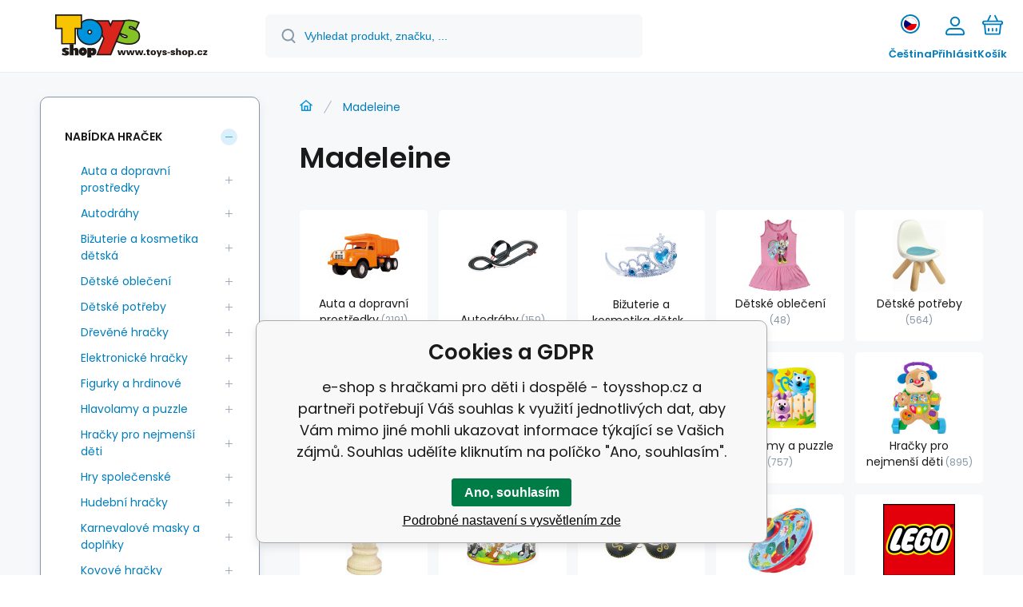

--- FILE ---
content_type: text/html; charset=utf-8
request_url: https://www.toysshop.cz/madeleine/
body_size: 12327
content:
<!DOCTYPE html><html lang="cs"><head prefix="og: http://ogp.me/ns# fb: http://ogp.me/ns/fb#"><meta name="author" content="e-shop s hračkami pro děti i dospělé - toysshop.cz" data-binargon="{&quot;fce&quot;:&quot;3&quot;, &quot;id&quot;:&quot;401&quot;, &quot;menaId&quot;:&quot;1&quot;, &quot;menaName&quot;:&quot;Kč&quot;, &quot;languageCode&quot;:&quot;cs-CZ&quot;, &quot;skindir&quot;:&quot;demoeshopmaxi&quot;, &quot;cmslang&quot;:&quot;1&quot;, &quot;langiso&quot;:&quot;cs&quot;, &quot;skinversion&quot;:1768900741, &quot;zemeProDoruceniISO&quot;:&quot;CZ&quot;}"><meta name="robots" content="index, follow, max-snippet:-1, max-image-preview:large"><meta http-equiv="content-type" content="text/html; charset=utf-8"><meta property="og:url" content="https://www.toysshop.cz/madeleine/"/><meta property="og:site_name" content="https://www.toysshop.cz"/><meta property="og:description" content="Madeleine"/><meta property="og:title" content="Madeleine"/><link rel="alternate" href="https://www.toysshop.cz/madeleine/" hreflang="cs-CZ" /><link rel="alternate" href="https://www.toysshop.cz/sk/madeleine/" hreflang="sk-SK" /><link rel="alternate" href="https://www.toysshop.cz/pl/madeleine/" hreflang="pl-PL" /><link rel="alternate" href="https://www.toysshop.cz/de/madeleine/" hreflang="de-DE" /><meta name="description" content="Madeleine">
<meta name="keywords" content="Madeleine">
<meta name="audience" content="all"><meta name="facebook-domain-verification" content="bhuptre2s1kxkteui584l6w6g23z65">
<link rel="canonical" href="https://www.toysshop.cz/madeleine/?page="><link rel="alternate" href="https://www.toysshop.cz/publicdoc/rss_atom.xml" type="application/atom+xml" title="e-shop s hračkami pro děti i dospělé - toysshop.cz (https://www.toysshop.cz)" ><link rel="shortcut icon" href="https://www.toysshop.cz/favicon.ico" type="image/x-icon">
			<meta name="viewport" content="width=device-width,initial-scale=1"><script data-binargon="binargonConfigMaxi">
		var binargonConfigMaxi = {
			"colorPrimary":"rgba(0,147,221,1)",
			"enableCurrency":0,
			"treeOpenLevelLimit": 1,
			"glideJsType": "carousel",
		}
	</script><link href="/skin/demoeshopmaxi/fonts/poppins/_font.css" rel="stylesheet"><style>

				:root {--image-aspect-ratio: 100 / 100;}
				.image-aspect-ratio {aspect-ratio: 100 / 100;}
				
					.commonBurgerMenu__header .commonBurgerMenu__header-logo {background-image:url(https://www.toysshop.cz/skin/demoeshopmaxi/logo_1.svg);aspect-ratio:275 / 54;max-width:100%;height:51px;width:160px;background-position:center;background-size:contain;background-repeat:no-repeat;}
					.commonBurgerMenu__header-name {display: none;}
				</style><link rel="stylesheet" href="/skin/version-1768900741/demoeshopmaxi/css-obecne.css" type="text/css"><link rel="stylesheet" href="/skin/version-1768900741/demoeshopmaxi/css-addons.css" type="text/css"><title>Madeleine - e-shop s hračkami pro děti i dospělé - toysshop.cz</title><!--commonTemplates_head--><!--EO commonTemplates_head--></head><body class="cmsBody cmsBody--fce-3 cmsBody--lang-cz"><div class="eshopPage"><header class="header"><div class="header__container container"><div class="header__content content"><div class="header__logo"><a class="logo logo--default-false logo--header" href="https://www.toysshop.cz/" title="e-shop s hračkami pro děti i dospělé - toysshop.cz" role="banner"><img class="logo__image" src="https://www.toysshop.cz/skin/demoeshopmaxi/logo_1.svg" alt="logo" width="275" height="54" title="e-shop s hračkami pro děti i dospělé - toysshop.cz" loading="lazy"></a></div><label class="header__search"><form class="search search--default" action="https://www.toysshop.cz/hledani/" method="post" role="search" id="js-search-form"><div class="search__outerContainer" id="js-search-outer-container"><div class="search__innerContainer" id="js-search-inner-container"><input type="hidden" name="send" value="1"><input type="hidden" name="listpos" value="0"><img class="search__icon" src="https://i.binargon.cz/demoeshopmaxi/search.svg" width="18" height="18" alt="search" loading="lazy"><input class="search__input exclude js-cWhisperer" type="text" name="as_search" placeholder="Vyhledat produkt, značku, ..." autocomplete="off" id="js-search-input"><button class="search__button button-primary" type="submit">Hledat</button></div></div></form></label><div class="header__contact"><div class="contact"><div class="contact__phone"><a class="phone" href="tel:+420737278306-7">+420 737 278 306-7</a></div><div class="contact__email"><span class="contact__email-value"><a class="email" href="mailto:objednavky@toysshop.cz">objednavky@toysshop.cz</a></span></div></div></div><div class="header__control"><div class="control no-select"><div class="control__item control__item--search js-cWhisperer"><div class="control__item-icon"><img src="https://i.binargon.cz/demoeshopmaxi/search_thin.svg" width="21" height="21" alt="search" loading="lazy"></div><div class="control__item-title">Hledat</div></div><div class="control__item control__item--language" onclick="document.querySelector('.js-common-popup[data-id=commonInternationalMenu]')?.classList.add('commonPopUp--visible')"><div class="control__item-icon"><div class="language"><div class="language__icon"><div class="language__icon-container"><img class="language__icon-image" src="https://i.binargon.cz/commonInternationalMenu/cz.svg" width="16" height="16" alt="cs-CZ" loading="lazy"></div></div></div></div><div class="control__item-title">Čeština</div></div><div class="control__item control__item--account control__item--active-false" onclick="document.querySelector('.js-common-popup[data-id=commonUserDialog]').classList.add('commonPopUp--visible')"><div class="control__item-icon"><img class="control__item-image" src="https://i.binargon.cz/demoeshopmaxi/rgba(1,125,188,1)/user.svg" width="24" height="25" alt="user" loading="lazy"></div><div class="control__item-title">Přihlásit</div></div><a class="control__item control__item--cart js-cart" href="https://www.toysshop.cz/pokladna/?wtemp_krok=1" title="Košík" rel="nofollow"><div class="control__item-icon"><img class="control__item-image" src="https://i.binargon.cz/demoeshopmaxi/rgba(1,125,188,1)/cart.svg" width="26" height="26" alt="cart" loading="lazy"></div><div class="control__item-title" data-mobile="Košík">Košík</div></a></div></div><div class="header__menu"><div class="commonBurger" data-commonBurger='{ "comparsion":0, "language":[{"id":1,"zkratka":"cz","selected":true},{"id":2,"zkratka":"sk"},{"id":3,"zkratka":"pl"},{"id":4,"zkratka":"de"}], "currency":[{"id":1,"zkratka":"Kč","selected":true},{"id":2,"zkratka":"€"},{"id":3,"zkratka":"zł"}], "favorites":{"count":0}, "comparison":{"count":0}, "warrantyClaim":true, "contacts":{ "phone":"+420 737 278 306-7", "mobil":"", "mail":"objednavky@toysshop.cz" }, "prihlasen":false }'><div class="commonBurger__icon"></div><div class="commonBurger__iconDescription">menu</div></div></div></div></div></header><div class="fce2-3"><div class="fce2-3__grid grid-container grid-container--columns-2 grid-container--rows-2"><div class="fce2-3__grid-background grid-container-background grid-container-background--top"></div><div class="fce2-3__grid-top grid-container-top"><nav class="commonBreadcrumb"><a class="commonBreadcrumb__item commonBreadcrumb__item--first" href="https://www.toysshop.cz" title="e-shop s hračkami pro děti i dospělé - toysshop.cz"><span class="commonBreadcrumb__textHP"></span></a><span class="commonBreadcrumb__item commonBreadcrumb__item--last" title="Madeleine">Madeleine</span></nav><h1 class="fce2-3__name js-category-name">Madeleine</h1><div class="fce2-3__info"><div class="js-category-description"></div></div><nav class="commonSubcategories"><a href="https://www.toysshop.cz/nabidka-hracek/auta-a-dopravni-prostredky/" title="Auta a dopravní prostředky" class="commonSubcategories__item"><img class="commonSubcategories__image" src="https://www.toysshop.cz/imgcache/7/d/publicdoc-2023-06-20-115140_90_90_225472.jpg" width="90" height="90" alt="Auta a dopravní prostředky" title="Auta a dopravní prostředky" loading="lazy"><div class="commonSubcategories__text"><span class="commonSubcategories__name">Auta a dopravní prostředky</span><span class="commonSubcategories__count">2191</span></div></a><a href="https://www.toysshop.cz/nabidka-hracek/autodrahy/" title="Autodráhy" class="commonSubcategories__item"><img class="commonSubcategories__image" src="https://www.toysshop.cz/imgcache/4/8/publicdoc-2023-06-19-214142_90_90_99514.jpg" width="90" height="90" alt="Autodráhy" title="Autodráhy" loading="lazy"><div class="commonSubcategories__text"><span class="commonSubcategories__name">Autodráhy</span><span class="commonSubcategories__count">159</span></div></a><a href="https://www.toysshop.cz/nabidka-hracek/bizuterie-a-kosmetika-detska/" title="Bižuterie a kosmetika dětská" class="commonSubcategories__item"><img class="commonSubcategories__image" src="https://www.toysshop.cz/imgcache/3/2/publicdoc-2023-06-19-215108_90_90_173094.jpg" width="90" height="90" alt="Bižuterie a kosmetika dětská" title="Bižuterie a kosmetika dětská" loading="lazy"><div class="commonSubcategories__text"><span class="commonSubcategories__name">Bižuterie a kosmetika dětská</span><span class="commonSubcategories__count">263</span></div></a><a href="https://www.toysshop.cz/nabidka-hracek/detske-obleceni/" title="Dětské oblečení" class="commonSubcategories__item"><img class="commonSubcategories__image" src="https://www.toysshop.cz/imgcache/2/9/publicdoc-2023-06-19-231916_90_90_50610.jpg" width="90" height="90" alt="Dětské oblečení" title="Dětské oblečení" loading="lazy"><div class="commonSubcategories__text"><span class="commonSubcategories__name">Dětské oblečení</span><span class="commonSubcategories__count">48</span></div></a><a href="https://www.toysshop.cz/nabidka-hracek/detske-potreby/" title="Dětské potřeby" class="commonSubcategories__item"><img class="commonSubcategories__image" src="https://www.toysshop.cz/imgcache/4/2/publicdoc-2023-06-09-133650_90_90_105139.jpg" width="90" height="90" alt="Dětské potřeby" title="Dětské potřeby" loading="lazy"><div class="commonSubcategories__text"><span class="commonSubcategories__name">Dětské potřeby</span><span class="commonSubcategories__count">564</span></div></a><a href="https://www.toysshop.cz/nabidka-hracek/drevene-hracky/" title="Dřevěné hračky" class="commonSubcategories__item"><img class="commonSubcategories__image" src="https://www.toysshop.cz/imgcache/a/8/publicdoc-2023-06-19-215539_90_90_60421.jpg" width="90" height="90" alt="Dřevěné hračky" title="Dřevěné hračky" loading="lazy"><div class="commonSubcategories__text"><span class="commonSubcategories__name">Dřevěné hračky</span><span class="commonSubcategories__count">626</span></div></a><a href="https://www.toysshop.cz/nabidka-hracek/elektronicke-hracky/" title="Elektronické hračky" class="commonSubcategories__item"><img class="commonSubcategories__image" src="https://www.toysshop.cz/imgcache/c/d/publicdoc-elektronicke_90_90_1440736.jpg" width="90" height="90" alt="Elektronické hračky" title="Elektronické hračky" loading="lazy"><div class="commonSubcategories__text"><span class="commonSubcategories__name">Elektronické hračky</span><span class="commonSubcategories__count">230</span></div></a><a href="https://www.toysshop.cz/nabidka-hracek/figurky-a-hrdinove/" title="Figurky a hrdinové" class="commonSubcategories__item"><img class="commonSubcategories__image" src="https://www.toysshop.cz/imgcache/f/6/publicdoc-2023-06-09-133357_90_90_153954.jpg" width="90" height="90" alt="Figurky a hrdinové" title="Figurky a hrdinové" loading="lazy"><div class="commonSubcategories__text"><span class="commonSubcategories__name">Figurky a hrdinové</span><span class="commonSubcategories__count">1801</span></div></a><a href="https://www.toysshop.cz/nabidka-hracek/hlavolamy-a-puzzle/" title="Hlavolamy a puzzle" class="commonSubcategories__item"><img class="commonSubcategories__image" src="https://www.toysshop.cz/imgcache/6/8/publicdoc-2023-06-15-115830-1_90_90_186398.jpg" width="90" height="90" alt="Hlavolamy a puzzle" title="Hlavolamy a puzzle" loading="lazy"><div class="commonSubcategories__text"><span class="commonSubcategories__name">Hlavolamy a puzzle</span><span class="commonSubcategories__count">757</span></div></a><a href="https://www.toysshop.cz/nabidka-hracek/hracky-pro-nejmensi-deti/" title="Hračky pro nejmenší děti" class="commonSubcategories__item"><img class="commonSubcategories__image" src="https://www.toysshop.cz/imgcache/a/5/publicdoc-2023-06-20-115337_90_90_186019.jpg" width="90" height="90" alt="Hračky pro nejmenší děti" title="Hračky pro nejmenší děti" loading="lazy"><div class="commonSubcategories__text"><span class="commonSubcategories__name">Hračky pro nejmenší děti</span><span class="commonSubcategories__count">895</span></div></a><a href="https://www.toysshop.cz/nabidka-hracek/hry-spolecenske/" title="Hry společenské" class="commonSubcategories__item"><img class="commonSubcategories__image" src="https://www.toysshop.cz/imgcache/3/5/publicdoc-2023-06-20-115604_90_90_49020.jpg" width="90" height="90" alt="Hry společenské" title="Hry společenské" loading="lazy"><div class="commonSubcategories__text"><span class="commonSubcategories__name">Hry společenské</span><span class="commonSubcategories__count">1404</span></div></a><a href="https://www.toysshop.cz/nabidka-hracek/hudebni-hracky/" title="Hudební hračky" class="commonSubcategories__item"><img class="commonSubcategories__image" src="https://www.toysshop.cz/imgcache/0/d/publicdoc-2023-06-20-115733_90_90_226024.jpg" width="90" height="90" alt="Hudební hračky" title="Hudební hračky" loading="lazy"><div class="commonSubcategories__text"><span class="commonSubcategories__name">Hudební hračky</span><span class="commonSubcategories__count">57</span></div></a><a href="https://www.toysshop.cz/nabidka-hracek/karnevalove-masky-a-doplnky/" title="Karnevalové masky a doplňky" class="commonSubcategories__item"><img class="commonSubcategories__image" src="https://www.toysshop.cz/imgcache/c/1/publicdoc-2023-06-20-115941_90_90_160949.jpg" width="90" height="90" alt="Karnevalové masky a doplňky" title="Karnevalové masky a doplňky" loading="lazy"><div class="commonSubcategories__text"><span class="commonSubcategories__name">Karnevalové masky a doplňky</span><span class="commonSubcategories__count">1001</span></div></a><a href="https://www.toysshop.cz/nabidka-hracek/kovove-hracky/" title="Kovové hračky" class="commonSubcategories__item"><img class="commonSubcategories__image" src="https://www.toysshop.cz/imgcache/3/3/publicdoc-kovove_90_90_1062054.jpg" width="90" height="90" alt="Kovové hračky" title="Kovové hračky" loading="lazy"><div class="commonSubcategories__text"><span class="commonSubcategories__name">Kovové hračky</span><span class="commonSubcategories__count">91</span></div></a><a href="https://www.toysshop.cz/nabidka-hracek/lego/" title="LEGO®" class="commonSubcategories__item"><img class="commonSubcategories__image" src="https://www.toysshop.cz/imgcache/2/c/publicdoc-2048px-LEGO-logosvg_90_90_136380.jpg" width="90" height="90" alt="LEGO®" title="LEGO®" loading="lazy"><div class="commonSubcategories__text"><span class="commonSubcategories__name">LEGO®</span><span class="commonSubcategories__count">557</span></div></a><a href="https://www.toysshop.cz/nabidka-hracek/modely-plastikove/" title="Modely plastikové" class="commonSubcategories__item"><img class="commonSubcategories__image" src="https://www.toysshop.cz/imgcache/c/c/publicdoc-2023-06-20-120515_90_90_174028.jpg" width="90" height="90" alt="Modely plastikové" title="Modely plastikové" loading="lazy"><div class="commonSubcategories__text"><span class="commonSubcategories__name">Modely plastikové</span><span class="commonSubcategories__count">2550</span></div></a><a href="https://www.toysshop.cz/nabidka-hracek/panenky/" title="Panenky" class="commonSubcategories__item"><img class="commonSubcategories__image" src="https://www.toysshop.cz/imgcache/a/3/publicdoc-panenky_90_90_122104.jpg" width="90" height="90" alt="Panenky" title="Panenky" loading="lazy"><div class="commonSubcategories__text"><span class="commonSubcategories__name">Panenky</span><span class="commonSubcategories__count">903</span></div></a><a href="https://www.toysshop.cz/nabidka-hracek/plysove-hracky/" title="Plyšové hračky" class="commonSubcategories__item"><img class="commonSubcategories__image" src="https://www.toysshop.cz/imgcache/a/8/publicdoc-2023-06-09-133545_90_90_131333.jpg" width="90" height="90" alt="Plyšové hračky" title="Plyšové hračky" loading="lazy"><div class="commonSubcategories__text"><span class="commonSubcategories__name">Plyšové hračky</span><span class="commonSubcategories__count">1198</span></div></a><a href="https://www.toysshop.cz/nabidka-hracek/profese/" title="Profese" class="commonSubcategories__item"><img class="commonSubcategories__image" src="https://www.toysshop.cz/imgcache/6/c/publicdoc-profese-1_90_90_106016.jpg" width="90" height="90" alt="Profese" title="Profese" loading="lazy"><div class="commonSubcategories__text"><span class="commonSubcategories__name">Profese</span><span class="commonSubcategories__count">412</span></div></a><a href="https://www.toysshop.cz/nabidka-hracek/rc-hracky-na-ovladani/" title="RC hračky na ovládání" class="commonSubcategories__item"><img class="commonSubcategories__image" src="https://www.toysshop.cz/imgcache/d/7/publicdoc-2023-06-09-140515_90_90_31926.jpg" width="90" height="90" alt="RC hračky na ovládání" title="RC hračky na ovládání" loading="lazy"><div class="commonSubcategories__text"><span class="commonSubcategories__name">RC hračky na ovládání</span><span class="commonSubcategories__count">246</span></div></a><a href="https://www.toysshop.cz/nabidka-hracek/sportovni-a-venkovni-hracky/" title="Sportovní a venkovní hračky" class="commonSubcategories__item"><img class="commonSubcategories__image" src="https://www.toysshop.cz/imgcache/2/6/publicdoc-2023-06-20-120659_90_90_170176.jpg" width="90" height="90" alt="Sportovní a venkovní hračky" title="Sportovní a venkovní hračky" loading="lazy"><div class="commonSubcategories__text"><span class="commonSubcategories__name">Sportovní a venkovní hračky</span><span class="commonSubcategories__count">1592</span></div></a><a href="https://www.toysshop.cz/nabidka-hracek/stavebnice/" title="Stavebnice" class="commonSubcategories__item"><img class="commonSubcategories__image" src="https://www.toysshop.cz/imgcache/e/f/publicdoc-2023-06-14-145853_90_90_114055.jpg" width="90" height="90" alt="Stavebnice" title="Stavebnice" loading="lazy"><div class="commonSubcategories__text"><span class="commonSubcategories__name">Stavebnice</span><span class="commonSubcategories__count">476</span></div></a><a href="https://www.toysshop.cz/nabidka-hracek/suvenyry-a-darky/" title="Suvenýry a dárky" class="commonSubcategories__item"><img class="commonSubcategories__image" src="https://www.toysshop.cz/imgcache/8/a/publicdoc-suvenyry_90_90_829710.jpg" width="90" height="90" alt="Suvenýry a dárky" title="Suvenýry a dárky" loading="lazy"><div class="commonSubcategories__text"><span class="commonSubcategories__name">Suvenýry a dárky</span><span class="commonSubcategories__count">32</span></div></a><a href="https://www.toysshop.cz/nabidka-hracek/vytvarne-a-tvorive-hracky/" title="Výtvarné a tvořivé hračky" class="commonSubcategories__item"><img class="commonSubcategories__image" src="https://www.toysshop.cz/imgcache/6/d/publicdoc-2023-06-09-132304_90_90_143834.jpg" width="90" height="90" alt="Výtvarné a tvořivé hračky" title="Výtvarné a tvořivé hračky" loading="lazy"><div class="commonSubcategories__text"><span class="commonSubcategories__name">Výtvarné a tvořivé hračky</span><span class="commonSubcategories__count">960</span></div></a><a href="https://www.toysshop.cz/nabidka-hracek/vzdelavaci-hracky/" title="Vzdělávací hračky" class="commonSubcategories__item"><img class="commonSubcategories__image" src="https://www.toysshop.cz/imgcache/4/d/publicdoc-vzdelavaci_90_90_969582.jpg" width="90" height="90" alt="Vzdělávací hračky" title="Vzdělávací hračky" loading="lazy"><div class="commonSubcategories__text"><span class="commonSubcategories__name">Vzdělávací hračky</span><span class="commonSubcategories__count">239</span></div></a><a href="https://www.toysshop.cz/nabidka-hracek/zbrane-a-sipky/" title="Zbraně a šipky" class="commonSubcategories__item"><img class="commonSubcategories__image" src="https://www.toysshop.cz/imgcache/5/b/publicdoc-2023-06-20-120938_90_90_65997.jpg" width="90" height="90" alt="Zbraně a šipky" title="Zbraně a šipky" loading="lazy"><div class="commonSubcategories__text"><span class="commonSubcategories__name">Zbraně a šipky</span><span class="commonSubcategories__count">236</span></div></a><a href="https://www.toysshop.cz/nabidka-hracek/zertovne-relaxacni-hracky-a-slizy/" title="Žertovné, relaxační hračky a slizy" class="commonSubcategories__item"><img class="commonSubcategories__image" src="https://www.toysshop.cz/imgcache/a/4/publicdoc-2023-06-20-121255_90_90_174718.jpg" width="90" height="90" alt="Žertovné, relaxační hračky a slizy" title="Žertovné, relaxační hračky a slizy" loading="lazy"><div class="commonSubcategories__text"><span class="commonSubcategories__name">Žertovné, relaxační hračky a slizy</span><span class="commonSubcategories__count">211</span></div></a></nav></div><div class="fce2-3__grid-bottom grid-container-bottom"><main class="fce2-3__main"><div class="js-catalog-control"></div><div class="js-more-filters"><div class="moreFilters"><div class="moreFilters__show-more moreFilters__show-more--standalone js-cFilterDialog-trigger"><span class="moreFilters__show-more-hidden">Zobrazit další filtry</span><span class="moreFilters__show-more-visible">Skrýt další filtry</span></div></div></div><div class="js-c-cancel-filter" id="js-c-cancel-filter"></div><div class="commonNoProducts"><div class="commonNoProducts__explanation commonNoProducts__explanation--empty"><span class="commonNoProducts__explanation-title">Kategorie neobsahuje žádné produkty.</span></div><div class="commonNoProducts__contact"><span class="commonNoProducts__contact-item commonNoProducts__contact-item--email"><span class="commonNoProducts__contact-title">E-mail:</span> <a class="commonNoProducts__contact-link" href="mailto:objednavky@toysshop.cz">objednavky@toysshop.cz</a></span><span class="commonNoProducts__contact-item commonNoProducts__contact-item--phone"><span class="commonNoProducts__contact-title">Telefon:</span> <a class="commonNoProducts__contact-link" href="tel:+420%20737%20278%20306-7">+420 737 278 306-7</a></span></div></div><div class="fce2-3__loadMore js-products-more"></div><div class="fce2-3__pageControl"><section class="js-listcontrol"></section></div></main></div><aside class="fce3__grid-side grid-container-side"><nav class="commonTree" role="navigation" aria-label="Menu" data-test="2"><ul class="commonTree__list commonTree__list--level-1" data-level="1" data-test="2"><li class="commonTree__row commonTree__row--level-1 commonTree__row--open commonTree__row--selected commonTree__row--hasChildren" data-level="1"><a class="commonTree__link commonTree__link--open commonTree__link--selected" title="Nabídka hraček" href="https://www.toysshop.cz/nabidka-hracek/">Nabídka hraček</a><span class="commonTree__toggle commonTree__toggle--open commonTree__toggle--level-1" data-id="-2147483615" data-level="1"></span><ul class="commonTree__list commonTree__list--level-2" data-level="2" data-test="2"><li class="commonTree__row commonTree__row--level-2 commonTree__row--hasChildren" data-level="2"><a class="commonTree__link" title="Auta a dopravní prostředky" href="https://www.toysshop.cz/nabidka-hracek/auta-a-dopravni-prostredky/">Auta a dopravní prostředky</a><span class="commonTree__toggle commonTree__toggle--closed commonTree__toggle--level-2" data-id="7" data-level="2"></span></li><li class="commonTree__row commonTree__row--level-2 commonTree__row--hasChildren" data-level="2"><a class="commonTree__link" title="Autodráhy" href="https://www.toysshop.cz/nabidka-hracek/autodrahy/">Autodráhy</a><span class="commonTree__toggle commonTree__toggle--closed commonTree__toggle--level-2" data-id="23" data-level="2"></span></li><li class="commonTree__row commonTree__row--level-2 commonTree__row--hasChildren" data-level="2"><a class="commonTree__link" title="Bižuterie a kosmetika dětská" href="https://www.toysshop.cz/nabidka-hracek/bizuterie-a-kosmetika-detska/">Bižuterie a kosmetika dětská</a><span class="commonTree__toggle commonTree__toggle--closed commonTree__toggle--level-2" data-id="284" data-level="2"></span></li><li class="commonTree__row commonTree__row--level-2 commonTree__row--hasChildren" data-level="2"><a class="commonTree__link" title="Dětské oblečení" href="https://www.toysshop.cz/nabidka-hracek/detske-obleceni/">Dětské oblečení</a><span class="commonTree__toggle commonTree__toggle--closed commonTree__toggle--level-2" data-id="381" data-level="2"></span></li><li class="commonTree__row commonTree__row--level-2 commonTree__row--hasChildren" data-level="2"><a class="commonTree__link" title="Dětské potřeby" href="https://www.toysshop.cz/nabidka-hracek/detske-potreby/">Dětské potřeby</a><span class="commonTree__toggle commonTree__toggle--closed commonTree__toggle--level-2" data-id="390" data-level="2"></span></li><li class="commonTree__row commonTree__row--level-2 commonTree__row--hasChildren" data-level="2"><a class="commonTree__link" title="Dřevěné hračky" href="https://www.toysshop.cz/nabidka-hracek/drevene-hracky/">Dřevěné hračky</a><span class="commonTree__toggle commonTree__toggle--closed commonTree__toggle--level-2" data-id="11" data-level="2"></span></li><li class="commonTree__row commonTree__row--level-2 commonTree__row--hasChildren" data-level="2"><a class="commonTree__link" title="Elektronické hračky" href="https://www.toysshop.cz/nabidka-hracek/elektronicke-hracky/">Elektronické hračky</a><span class="commonTree__toggle commonTree__toggle--closed commonTree__toggle--level-2" data-id="22" data-level="2"></span></li><li class="commonTree__row commonTree__row--level-2 commonTree__row--hasChildren" data-level="2"><a class="commonTree__link" title="Figurky a hrdinové" href="https://www.toysshop.cz/nabidka-hracek/figurky-a-hrdinove/">Figurky a hrdinové</a><span class="commonTree__toggle commonTree__toggle--closed commonTree__toggle--level-2" data-id="15" data-level="2"></span></li><li class="commonTree__row commonTree__row--level-2 commonTree__row--hasChildren" data-level="2"><a class="commonTree__link" title="Hlavolamy a puzzle" href="https://www.toysshop.cz/nabidka-hracek/hlavolamy-a-puzzle/">Hlavolamy a puzzle</a><span class="commonTree__toggle commonTree__toggle--closed commonTree__toggle--level-2" data-id="18" data-level="2"></span></li><li class="commonTree__row commonTree__row--level-2 commonTree__row--hasChildren" data-level="2"><a class="commonTree__link" title="Hračky pro nejmenší děti" href="https://www.toysshop.cz/nabidka-hracek/hracky-pro-nejmensi-deti/">Hračky pro nejmenší děti</a><span class="commonTree__toggle commonTree__toggle--closed commonTree__toggle--level-2" data-id="10" data-level="2"></span></li><li class="commonTree__row commonTree__row--level-2 commonTree__row--hasChildren" data-level="2"><a class="commonTree__link" title="Hry společenské" href="https://www.toysshop.cz/nabidka-hracek/hry-spolecenske/">Hry společenské</a><span class="commonTree__toggle commonTree__toggle--closed commonTree__toggle--level-2" data-id="9" data-level="2"></span></li><li class="commonTree__row commonTree__row--level-2 commonTree__row--hasChildren" data-level="2"><a class="commonTree__link" title="Hudební hračky" href="https://www.toysshop.cz/nabidka-hracek/hudebni-hracky/">Hudební hračky</a><span class="commonTree__toggle commonTree__toggle--closed commonTree__toggle--level-2" data-id="39" data-level="2"></span></li><li class="commonTree__row commonTree__row--level-2 commonTree__row--hasChildren" data-level="2"><a class="commonTree__link" title="Karnevalové masky a doplňky" href="https://www.toysshop.cz/nabidka-hracek/karnevalove-masky-a-doplnky/">Karnevalové masky a doplňky</a><span class="commonTree__toggle commonTree__toggle--closed commonTree__toggle--level-2" data-id="16" data-level="2"></span></li><li class="commonTree__row commonTree__row--level-2 commonTree__row--hasChildren" data-level="2"><a class="commonTree__link" title="Kovové hračky" href="https://www.toysshop.cz/nabidka-hracek/kovove-hracky/">Kovové hračky</a><span class="commonTree__toggle commonTree__toggle--closed commonTree__toggle--level-2" data-id="12" data-level="2"></span></li><li class="commonTree__row commonTree__row--level-2 commonTree__row--hasChildren" data-level="2"><a class="commonTree__link" title="LEGO®" href="https://www.toysshop.cz/nabidka-hracek/lego/">LEGO®</a><span class="commonTree__toggle commonTree__toggle--closed commonTree__toggle--level-2" data-id="110" data-level="2"></span></li><li class="commonTree__row commonTree__row--level-2 commonTree__row--hasChildren" data-level="2"><a class="commonTree__link" title="Modely plastikové" href="https://www.toysshop.cz/nabidka-hracek/modely-plastikove/">Modely plastikové</a><span class="commonTree__toggle commonTree__toggle--closed commonTree__toggle--level-2" data-id="1" data-level="2"></span></li><li class="commonTree__row commonTree__row--level-2 commonTree__row--hasChildren" data-level="2"><a class="commonTree__link" title="Panenky" href="https://www.toysshop.cz/nabidka-hracek/panenky/">Panenky</a><span class="commonTree__toggle commonTree__toggle--closed commonTree__toggle--level-2" data-id="4" data-level="2"></span></li><li class="commonTree__row commonTree__row--level-2 commonTree__row--hasChildren" data-level="2"><a class="commonTree__link" title="Plyšové hračky" href="https://www.toysshop.cz/nabidka-hracek/plysove-hracky/">Plyšové hračky</a><span class="commonTree__toggle commonTree__toggle--closed commonTree__toggle--level-2" data-id="13" data-level="2"></span></li><li class="commonTree__row commonTree__row--level-2 commonTree__row--hasChildren" data-level="2"><a class="commonTree__link" title="Profese" href="https://www.toysshop.cz/nabidka-hracek/profese/">Profese</a><span class="commonTree__toggle commonTree__toggle--closed commonTree__toggle--level-2" data-id="40" data-level="2"></span></li><li class="commonTree__row commonTree__row--level-2 commonTree__row--hasChildren" data-level="2"><a class="commonTree__link" title="RC hračky na ovládání" href="https://www.toysshop.cz/nabidka-hracek/rc-hracky-na-ovladani/">RC hračky na ovládání</a><span class="commonTree__toggle commonTree__toggle--closed commonTree__toggle--level-2" data-id="8" data-level="2"></span></li><li class="commonTree__row commonTree__row--level-2 commonTree__row--hasChildren" data-level="2"><a class="commonTree__link" title="Sportovní a venkovní hračky" href="https://www.toysshop.cz/nabidka-hracek/sportovni-a-venkovni-hracky/">Sportovní a venkovní hračky</a><span class="commonTree__toggle commonTree__toggle--closed commonTree__toggle--level-2" data-id="5" data-level="2"></span></li><li class="commonTree__row commonTree__row--level-2 commonTree__row--hasChildren" data-level="2"><a class="commonTree__link" title="Stavebnice" href="https://www.toysshop.cz/nabidka-hracek/stavebnice/">Stavebnice</a><span class="commonTree__toggle commonTree__toggle--closed commonTree__toggle--level-2" data-id="2" data-level="2"></span></li><li class="commonTree__row commonTree__row--level-2" data-level="2"><a class="commonTree__link" title="Suvenýry a dárky" href="https://www.toysshop.cz/nabidka-hracek/suvenyry-a-darky/">Suvenýry a dárky</a></li><li class="commonTree__row commonTree__row--level-2 commonTree__row--hasChildren" data-level="2"><a class="commonTree__link" title="Výtvarné a tvořivé hračky" href="https://www.toysshop.cz/nabidka-hracek/vytvarne-a-tvorive-hracky/">Výtvarné a tvořivé hračky</a><span class="commonTree__toggle commonTree__toggle--closed commonTree__toggle--level-2" data-id="14" data-level="2"></span></li><li class="commonTree__row commonTree__row--level-2 commonTree__row--hasChildren" data-level="2"><a class="commonTree__link" title="Vzdělávací hračky" href="https://www.toysshop.cz/nabidka-hracek/vzdelavaci-hracky/">Vzdělávací hračky</a><span class="commonTree__toggle commonTree__toggle--closed commonTree__toggle--level-2" data-id="41" data-level="2"></span></li><li class="commonTree__row commonTree__row--level-2 commonTree__row--hasChildren" data-level="2"><a class="commonTree__link" title="Zbraně a šipky" href="https://www.toysshop.cz/nabidka-hracek/zbrane-a-sipky/">Zbraně a šipky</a><span class="commonTree__toggle commonTree__toggle--closed commonTree__toggle--level-2" data-id="43" data-level="2"></span></li><li class="commonTree__row commonTree__row--level-2" data-level="2"><a class="commonTree__link" title="Žertovné, relaxační hračky a slizy" href="https://www.toysshop.cz/nabidka-hracek/zertovne-relaxacni-hracky-a-slizy/">Žertovné, relaxační hračky a slizy</a></li></ul></li></ul></nav><section class="filters" id="js-filters"><div class="filters__title">Filtrovat produkty</div><div class="filters__container" id="js-filters-container"><div class="filters__default js-filters"><script data-binargon="common_filter">var commonFilterRange=commonFilterRange||[];</script><form id="id_commonFilterParametru_id1_1" action="https://www.toysshop.cz/madeleine/" method="post" class="commonFilterParametru commonFilterParametru_default" data-ajaxkatalog="filter"><input type="hidden" name="activateFilter2" value="1"><input type="hidden" name="justActivatedFilter" value="1"><input type="hidden" name="filterAreaCleaner[]" value=""><input type="hidden" name="filterAreaCleaner[]" value="stav"><input type="hidden" name="filterAreaCleaner[]" value="vyrobce"><input type="hidden" name="filterAreaCleaner[]" value="4,6,13"><span data-paramid="4" class="filterParam filterParam_radio filterParam_systemId_pro filterParam_notactive"><span class="name name_radio name_systemId_pro" data-paramid="4">Vhodné pro</span><span class="filterValues filterValues_radio filterValues_systemId_pro" data-paramid="4" data-count="3"><label for="id_filtrId_value_id5_5" data-value="" class="filterValue filterValue_radio filterValue_systemId_pro activeValue" title=""><input type="radio" name="fparam_4" value="" id="id_filtrId_value_id5_5" onchange="document.getElementById('id_commonFilterParametru_id1_1').submit()" checked><span class="text">Nevybráno</span></label><label for="id_filtrId_value_id6_6" data-value="Pro holčičky" class="filterValue filterValue_radio filterValue_systemId_pro" title=""><input type="radio" name="fparam_4" value="Pro holčičky" id="id_filtrId_value_id6_6" onchange="document.getElementById('id_commonFilterParametru_id1_1').submit()"><span class="text">Pro holčičky</span><span class="count">(9342)</span></label><label for="id_filtrId_value_id7_7" data-value="Pro kluky" class="filterValue filterValue_radio filterValue_systemId_pro" title=""><input type="radio" name="fparam_4" value="Pro kluky" id="id_filtrId_value_id7_7" onchange="document.getElementById('id_commonFilterParametru_id1_1').submit()"><span class="text">Pro kluky</span><span class="count">(14351)</span></label></span></span><span class="filterParam filterParam_checkbox filterParam_systemId_znateZTV" data-paramid="6"><span class="name name_checkbox name_systemId_znateZTV" data-paramid="6">znáte z TV</span><span class="filterValues filterValues_checkbox filterValues_systemId_znateZTV" data-paramid="6" data-count="1"><label for="id_filtrId_id8_8" data-value="1" class="filterValue filterValue_checkbox filterValue_systemId_znateZTV" title=""><input type="checkbox" name="fparam_6" value="1" id="id_filtrId_id8_8" onchange="document.getElementById('id_commonFilterParametru_id1_1').submit()"><span class="text">znáte z TV</span><span class="count">(60)</span></label></span></span><span data-paramid="13" class="filterParam filterParam_checkbox-multiple filterParam_notactive"><span class="name name_checkbox-multiple" data-paramid="13">Věk dítěte</span><span class="filterValues filterValues_checkbox-multiple" data-paramid="13" data-count="7"></span></span><div class="filterParam__showAll js-filterParam-showMore" data-paramid="13:">Zobrazit vše</div></form></div></div><div id="js-filters-cancel"></div></section><div class="latestNews"><div class="latestNews__title">Novinky</div><div class="latestNews__items"><a class="latestNews__item" href="https://www.toysshop.cz/novinka-dobble-giant/"><div class="latestNews__item-name">NOVINKA - Dobble Giant</div><div class="latestNews__item-text">            NOVINKA - Dobble Giant Nyn</div></a><a class="latestNews__item" href="https://www.toysshop.cz/novinka-hutan-zivot-v-pralese/"><div class="latestNews__item-name">NOVINKA - Hutan - život v pralese</div><div class="latestNews__item-text">        NOVINKA - Hutan - život v pralese </div></a></div><a class="latestNews__more" href="https://www.toysshop.cz/novinky/"><div class="latestNews__more-plus"><img class="latestNews__more-icon" src="https://i.binargon.cz/demoeshopmaxi/rgb(255,255,255)/plus.svg" width="9" height="9" alt="+" loading="lazy"></div><div class="latestNews__more-text">Další novinky</div></a></div></aside></div></div><template data-binargon="cFilterDialog">{ "url":"https:\/\/www.toysshop.cz\/madeleine\/", "categoryName":"Madeleine", "numberOfProducts":0, "hidden":[{ "name":"activateFilter2", "value":"1" },{ "name":"justActivatedFilter", "value":"1" } ], "filtry":[{ "active":false ,"activeCount":0 ,"count":0 ,"id":"" ,"systemId":"stav" ,"name":"multistav[]" ,"name2":"" ,"type":"checkbox-multiple" ,"label":"Stav" ,"values":[] },{ "active":false ,"activeCount":0 ,"count":0 ,"id":"" ,"systemId":"vyrobce" ,"name":"vyrobce[]" ,"name2":"" ,"type":"checkbox-multiple" ,"label":"Výrobce" ,"values":[] },{ "active":false ,"activeCount":0 ,"count":6100 ,"id":"" ,"systemId":"skladem" ,"name":"stockonly" ,"name2":"" ,"type":"checkbox" ,"label":"Skladem" ,"value":"1" ,"description":"Vypíše pouze produkty skladem" },{ "active":false ,"activeCount":0 ,"count":0 ,"id":"4" ,"systemId":"pro" ,"name":"fparam_4" ,"name2":"" ,"type":"radio" ,"label":"Vhodné pro" ,"value":"" ,"values":[{ "selected":true ,"count":0 ,"text":"Nevybráno" ,"value":"" },{ "selected":false ,"count":9342 ,"text":"Pro holčičky" ,"value":"Pro holčičky" ,"valueHex":"000000" },{ "selected":false ,"count":14351 ,"text":"Pro kluky" ,"value":"Pro kluky" ,"valueHex":"000000" }] },{ "active":false ,"activeCount":0 ,"count":60 ,"id":"6" ,"systemId":"znateZTV" ,"name":"fparam_6" ,"name2":"" ,"type":"checkbox" ,"label":"znáte z TV" ,"value":"1" },{ "active":false ,"activeCount":0 ,"count":0 ,"id":"13" ,"systemId":"" ,"name":"fparam_13[]" ,"name2":"" ,"type":"checkbox-multiple" ,"label":"Věk dítěte" ,"values":[{ "selected":false ,"count":998 ,"text":"0-12 měsíců" ,"value":"0-12 měsíců" ,"valueHex":"000000" },{ "selected":false ,"count":6 ,"text":"0-6 měsíců" ,"value":"0-6 měsíců" ,"valueHex":"000000" },{ "selected":false ,"count":1394 ,"text":"10-15 let" ,"value":"10-15 let" ,"valueHex":"000000" },{ "selected":false ,"count":1241 ,"text":"12-36 měsíců" ,"value":"12-36 měsíců" ,"valueHex":"000000" },{ "selected":false ,"count":2257 ,"text":"16-99 let" ,"value":"16-99 let" ,"valueHex":"000000" },{ "selected":false ,"count":6192 ,"text":"3-5 let" ,"value":"3-5 let" ,"valueHex":"000000" },{ "selected":false ,"count":1978 ,"text":"6-9 let" ,"value":"6-9 let" ,"valueHex":"000000" }] }], "neaktivniFiltry":[] }</template><div class="container"><div class="content"><div class="distinctArea"><div class="newsletter"><div class="newsletter__title"><div class="newsletter__percent">%</div>Akční nabídky na váš e-mail</div><form class="newsletter__form" action="https://www.toysshop.cz/madeleine/" method="post"><input type="email" class="newsletter__input exclude" name="enov" placeholder="Váš e-mail" pattern="^\s*[^@\s]+@(\w+(-\w+)*\.)+[a-zA-Z]{2,63}\s*$" title="Zadejte validní e-mail" required="1"><button class="newsletter__button button-grey" data-mobile="OK">Přihlásit</button><input data-binargon="commonReCaptcha" type="hidden" autocomplete="off" name="recaptchaResponse" id="recaptchaResponse" class="js-commonReCaptcha-response"><div style="display: none;"><input type="hidden" name="enewscaptcha" id="enewscaptcha" value="1"></div></form></div><div class="distinctArea__contact"><div class="distinctArea__contact-item"><img class="distinctArea__contact-image" src="https://i.binargon.cz/demoeshopmaxi/phone.svg" width="36" height="36" alt="phone" loading="lazy"><div class="distinctArea__contact-title">Zavolejte nám</div><div class="distinctArea__contact-value"><a class="phone phone--newsletter" href="tel:+420737278306-7">+420 737 278 306-7</a></div></div><div class="distinctArea__contact-item"><img class="distinctArea__contact-image" src="https://i.binargon.cz/demoeshopmaxi/chat.svg" width="36" height="36" alt="chat" loading="lazy"><div class="distinctArea__contact-title">Nebo nám napište na</div><div class="distinctArea__contact-value"><a class="email email--newsletter" href="mailto:objednavky@toysshop.cz">objednavky@toysshop.cz</a></div></div></div></div></div></div><footer class="footer"><div class="footer__container container"><div class="footer__content content"><div xmlns:php="http://php.net/xsl" xmlns:exsl="http://exslt.org/common" class="footer__top"><div class="footer__column footer__column-address"><div class="footerHeading"><div class="footerHeading__toggle" onclick="this.parentElement.classList.toggle('active');"></div><span class="footerHeading__text" data-mobile="Kontakt">Dagmar Francuzová</span></div><address class="address"><div class="address__row address__row--street">Jindřicha Šimona Baara 1950</div><div class="address__row address__row--city">733 01 Karviná Mizerov</div><div class="address__row address__row--country">Česká Republika</div></address></div><div class="footer__column footer__column-purchase"><div class="footerHeading"><div class="footerHeading__toggle" onclick="this.parentElement.classList.toggle('active');"></div><span class="footerHeading__text">Vše o nákupu</span></div><ul class="footerTextpages footerTextpages--default js-footerTextpages"><li class="footerTextpages__item"><a href="https://www.toysshop.cz/doprava-a-platba/" title="Doprava a platba" class="footerTextpages__link ">Doprava a platba</a></li><li class="footerTextpages__item footerTextpages__item--TXTOBCH"><a href="https://www.toysshop.cz/obchodni-podminky-1/" title="Obchodní podmínky" class="footerTextpages__link ">Obchodní podmínky</a></li><li class="footerTextpages__item"><a href="https://www.toysshop.cz/zaruka-vraceni-zbozi/" title="Záruka vrácení zboží" class="footerTextpages__link ">Záruka vrácení zboží</a></li><li class="footerTextpages__item"><a href="https://www.toysshop.cz/kontakty/" title="Kontakty" class="footerTextpages__link ">Kontakty</a></li><li class="footerTextpages__item"><a href="https://www.toysshop.cz/platba-kreditni-kartou/" title="Platba kreditní kartou" class="footerTextpages__link ">Platba kreditní kartou</a></li><li class="footerTextpages__item"><a href="https://www.toysshop.cz/poradna/" title="Poradna" class="footerTextpages__link ">Poradna</a></li></ul></div><div class="footer__column footer__column-other"><div class="footerHeading"><div class="footerHeading__toggle" onclick="this.parentElement.classList.toggle('active');"></div><span class="footerHeading__text">Další informace</span></div><ul class="footerTextpages footerTextpages--default js-footerTextpages"><li class="footerTextpages__item footerTextpages__item--onas"><a href="https://www.toysshop.cz/o-nas/" title="O nás" class="footerTextpages__link ">O nás</a></li><li class="footerTextpages__item"><a href="https://www.toysshop.cz/reklamacni-rad/" title="Reklamační řád" class="footerTextpages__link ">Reklamační řád</a></li><li class="footerTextpages__item"><a href="https://www.toysshop.cz/vyhody-nakupu/" title="Výhody nákupu" class="footerTextpages__link ">Výhody nákupu</a></li><li class="footerTextpages__item"><a href="https://www.toysshop.cz/ochrana-osobnich-udaju-gdpr/" title="Ochrana osobních údajů - GDPR" class="footerTextpages__link ">Ochrana osobních údajů - GDPR</a></li><li class="footerTextpages__item"><a href="https://www.toysshop.cz/reklamace-bazenu-bestway/" title="Reklamace bazénů Bestway" class="footerTextpages__link ">Reklamace bazénů Bestway</a></li><li class="footerTextpages__item footerTextpages__item--warrantyClaim"><a href="https://www.toysshop.cz/reklamace/" title="Reklamace" class="footerTextpages__link ">Reklamace</a></li><li class="footerTextpages__item footerTextpages__item--reviews"><a href="https://www.toysshop.cz/recenze/" title="Recenze" class="footerTextpages__link ">Recenze</a></li></ul></div><div class="footer__column footer__column-follow"><div class="footerHeading"><div class="footerHeading__toggle" onclick="this.parentElement.classList.toggle('active');"></div><span class="footerHeading__text">Sledujte nás</span></div><section class="social"><a class="socialItem socialItem--facebook" href="https://facebook.com/Toysshop.cz" title="Facebook" target="_blank"><div class="socialItem-frame"><img class="socialItem-icon" src="https://i.binargon.cz/demoeshopmaxi/rgba(255,255,255,1)/facebook.svg" width="16" height="16" alt="Facebook" loading="lazy"></div><div class="socialItem-title">Facebook</div></a><a class="socialItem socialItem--instagram" href="https://www.instagram.com/toysshop.cz4/" title="Instagram" target="_blank"><div class="socialItem-frame"><img class="socialItem-icon" src="https://i.binargon.cz/demoeshopmaxi/rgba(255,255,255,1)/instagram.svg" width="16" height="16" alt="Instagram" loading="lazy"></div><div class="socialItem-title">Instagram</div></a></section></div></div>
<div class="footer__middle"><div class="partners"><div class="partners__item"><img src="https://i.binargon.cz/logo/mastercard_23.svg" width="50" height="31" loading="lazy" alt="Mastercard"></div><div class="partners__item"><img src="https://i.binargon.cz/logo/visa_23.svg" width="77" height="25" loading="lazy" alt="Visa"></div><div class="partners__item"><img src="https://i.binargon.cz/logo/comgate_horizontal.svg" width="106" height="25" loading="lazy" alt="Comgate"></div><div class="partners__item"><img src="https://i.binargon.cz/logo/applepay_23.svg" width="61" height="38" loading="lazy" alt="ApplePay"></div><div class="partners__item"><img src="https://i.binargon.cz/logo/gpay_23.svg" width="72" height="38" loading="lazy" alt="Google Pay"></div><div class="partners__item"><img src="https://i.binargon.cz/logo/ppl.svg" width="117" height="25" loading="lazy" alt="PPL"></div><div class="partners__item"><img src="https://i.binargon.cz/logo/zasilkovna_23.svg" width="132" height="30" loading="lazy" alt="Zásilkovna"></div></div></div><div class="footer__bottom"><div class="footer__copyright"><div class="copyright"><div class="copyright__logo"><a class="logo logo--default-false logo--footer" href="https://www.toysshop.cz/" title="e-shop s hračkami pro děti i dospělé - toysshop.cz" role="banner"><img class="logo__image" src="https://www.toysshop.cz/skin/demoeshopmaxi/logo_1.svg" alt="logo" width="275" height="54" title="e-shop s hračkami pro děti i dospělé - toysshop.cz" loading="lazy"></a></div><div class="copyright__text">© 2026 e-shop s hračkami pro děti i dospělé - toysshop.cz | <a class="" href="https://www.toysshop.cz/sitemap/" title="Mapa stránek">Mapa stránek</a></div></div></div><div class="footer__payments"></div><div class="footer__binargon"><section class="binargon"><span><a target="_blank" href="https://www.binargon.cz/eshop/" title="Tvorba a pronájem eshopů">Tvorba a pronájem eshopů</a> <a target="_blank" title="Binargon – tvorba eshopů, webových stránek a informačních systémů" href="https://www.binargon.cz/">BINARGON.cz</a></span></section></div></div><div class="footer__recaptcha"><div class="recaptcha" id="binargonRecaptchaBadge"></div><script type="text/javascript" src="/admin/js/binargon.recaptchaBadge.js" async="true" defer></script></div></div></div></footer></div><a class="scrollToTop" id="js-scrollToTop" onclick="document.querySelector('html').scrollIntoView({behavior:'smooth'});"><img class="scrollToTop__icon" src="https://i.binargon.cz/demoeshopmaxi/arrow_left.svg" width="15" height="15" alt="" loading="lazy"></a><script>
            document.addEventListener('scroll', event => {
                circleButton = document.getElementById('js-scrollToTop');

                if (window.scrollY > 100)
                    circleButton.classList.add('visible');
                else
                    circleButton.classList.remove('visible')
            });
        </script><script type="text/javascript" defer src="/admin/js/index.php?load=binargon.cHeaderMenuClass,binargon.commonBurgerMenu,binargon.commonTree,binargon.cCmsTreeClass,binargon.variantsClass,glide,binargon.cWhispererClass,binargon.cDeliveryClass,binargon.toCart,binargon.commonFilterRange,binargon.ajaxkatalog,binargon.cFilterDialogClass,binargon.cProductsSortExplanation,binargon.cParamDescriptionClass"></script><script type="text/javascript" src="https://www.toysshop.cz/version-1768900487/indexjs_3_1_demoeshopmaxi.js" defer></script><!--commonTemplates (začátek)--><script data-binargon="cSeznamScripty (obecny)" type="text/javascript" src="https://c.seznam.cz/js/rc.js"></script><script data-binargon="cSeznamScripty (retargeting, consent=0)">

		var retargetingConf = {
			rtgId: 47334
			,consent: 0
		};

		
		if (window.rc && window.rc.retargetingHit) {
			window.rc.retargetingHit(retargetingConf);
		}
	</script><template data-binargon="commonPrivacyContainerStart (commonSklikRetargeting)" data-commonPrivacy="89"><script data-binargon="cSeznamScripty (retargeting, consent=1)">

		var retargetingConf = {
			rtgId: 47334
			,consent: 1
		};

		
		if (window.rc && window.rc.retargetingHit) {
			window.rc.retargetingHit(retargetingConf);
		}
	</script></template><script data-binargon="commonGTAG (zalozeni gtag dataLayeru - dela se vzdy)">
			window.dataLayer = window.dataLayer || [];
			function gtag(){dataLayer.push(arguments);}
			gtag("js",new Date());
		</script><script data-binargon="commonGTAG (consents default)">
			gtag("consent","default",{
				"functionality_storage":"denied",
				"security_storage":"denied",
				"analytics_storage":"denied",
				"ad_storage":"denied",
				"personalization_storage":"denied",
				"ad_personalization":"denied",
				"ad_user_data":"denied",
				"wait_for_update":500
			});
		</script><script data-binargon="commonGTAG (consents update)">
			gtag("consent","update",{
				"functionality_storage":"denied",
				"security_storage":"denied",
				"analytics_storage":"denied",
				"ad_storage":"denied",
				"personalization_storage":"denied",
				"ad_personalization":"denied",
				"ad_user_data":"denied"
			});
		</script><script data-binargon="commonGTAG (GA4)" async="true" src="https://www.googletagmanager.com/gtag/js?id=G-GPPD08YKJ4"></script><script data-binargon="commonGTAG (GA4)">
				gtag("config","G-GPPD08YKJ4",{
					"send_page_view":false
				});
			</script><script data-binargon="commonGTAG (Google Ads)" async="true" src="https://www.googletagmanager.com/gtag/js?id=AW-941216066"></script><script data-binargon="commonGTAG (Google Ads)">
				gtag("config","AW-941216066",{});
			</script><script data-binargon="commonGTAG (data stranky)">
			gtag("set",{
				"currency":"CZK",
				"linker":{
					"domains":["https://www.toysshop.cz/","https://www.toysshop.cz/sk/","https://www.toysshop.cz/pl/","https://www.toysshop.cz/de/"],
					"decorate_forms": false
				}
			});

			
			gtag("event","page_view",{
				"ecomm_category":"Madeleine","pagetype":"other","ecomm_pagetype":"other","dynx_pagetype":"other"
			});

			
				gtag("event","view_item_list",{
					"items":[]
				});
			</script><template data-binargon="commonPrivacyContainerStart (fb_facebook_pixel)" data-commonPrivacy="82"><script data-binargon="fb_facebook_pixel" defer>
			!function(f,b,e,v,n,t,s){if(f.fbq)return;n=f.fbq=function(){n.callMethod?
			n.callMethod.apply(n,arguments):n.queue.push(arguments)};if(!f._fbq)f._fbq=n;
			n.push=n;n.loaded=!0;n.version="2.0";n.queue=[];t=b.createElement(e);t.async=!0;
			t.src=v;s=b.getElementsByTagName(e)[0];s.parentNode.insertBefore(t,s)}(window,
			document,"script","//connect.facebook.net/en_US/fbevents.js");

			
			fbq("init", "1589725268266221");
			fbq("track", "PageView");


			
			fbq("track", "ViewContent", {
				"content_name": "Madeleine","content_category": "Madeleine"
			});

			</script></template><script data-binargon="srovnavame_konverze_common (vzdy)">
			!function(e,n,t,a,s,o,r){ e[a]||((s=e[a]=function(){s.process?s.process.apply(s,arguments):s.queue.push(arguments)}).queue=[],(o=n.createElement(t)).async=1,o.src='https://tracking.srovname.cz/srovnamepixel.js',o.dataset.srv9="1",(r=n.getElementsByTagName(t)[0]).parentNode.insertBefore(o,r))}(window,document,"script","srovname");srovname("init","ac98641dc5edbfe85b1802273db62922");
		</script><template data-binargon="commonPrivacyContainerStart (commonOhodnotteNas)" data-commonPrivacy="85"><a data-binargon="commonOhodnotteNas" class="commonOhodnotteNas" id="zboziOhodnotteNas" href="https://www.zbozi.cz/obchod/28645/" target="_blank" title="Hodnocení obchodu na Zboží.cz" style="position: absolute; z-index:999; top:170px;
				right:0;"><img src="https://www.zbozi.cz/web-icons/148x40_zbozi2.svg" alt="Hodnocení obchodu na Zboží.cz" width="148" height="40"></a></template><template data-binargon="commonPrivacyContainerStart (common_smartLook)" data-commonPrivacy="75"><script data-binargon="common_smartLook">
			window.smartlook||(function(d) {
				var o=smartlook=function(){ o.api.push(arguments)},
				h=d.getElementsByTagName('head')[0];
				var c=d.createElement('script');
				o.api=new Array();
				c.async=true;
				c.type='text/javascript';
				c.charset='utf-8';
				c.src='//rec.getsmartlook.com/recorder.js';
				h.appendChild(c);
			})(document);
			smartlook('init', 'e1866fb06d2d01081b27e7c0482ff4e6bc283a61');

			</script></template><template data-binargon="commonPrivacyContainerStart (common_remarketing)" data-commonPrivacy="103"><div class="common_remarketing" style="height: 0px; overflow: hidden;"><script data-binargon="common_remarketing" type="text/javascript">
					var google_tag_params = {
						"hasaccount":"n"
						,"ecomm_pagetype":"other"
					};
					/* <![CDATA[ */
					var google_conversion_id = 941216066;var google_conversion_label = "8rEmCKPxgasCEMKi58AD";
					var google_custom_params = window.google_tag_params; 
					var google_remarketing_only = true; 
					/* ]]> */
				</script><script data-binargon="common_remarketing" type="text/javascript" src="//www.googleadservices.com/pagead/conversion.js"></script><noscript data-binargon="common_remarketing"><div style="display:inline;"><img height="1" width="1" style="border-style:none;" src="//googleads.g.doubleclick.net/pagead/viewthroughconversion/941216066?label=8rEmCKPxgasCEMKi58AD&amp;guid=ON&amp;script=0"></div></noscript></div></template><script data-binargon="commonHeurekaWidget (vyjizdeci panel)" type="text/javascript">
      var _hwq = _hwq || [];
      _hwq.push(['setKey', '077477701C46806F923F79EB2983DC9A']);
			_hwq.push(['setTopPos', '100']);
			_hwq.push(['showWidget', '21']);
			(function() {
          var ho = document.createElement('script'); ho.type = 'text/javascript'; ho.async = true;
          ho.src = 'https://cz.im9.cz/direct/i/gjs.php?n=wdgt&sak=077477701C46806F923F79EB2983DC9A';
          var s = document.getElementsByTagName('script')[0]; s.parentNode.insertBefore(ho, s);
      })();
    </script><script data-binargon="common_json-ld (breadcrumb)" type="application/ld+json">{"@context":"http://schema.org","@type":"BreadcrumbList","itemListElement": [{"@type":"ListItem","position": 1,"item":{"@id":"https:\/\/www.toysshop.cz","name":"e-shop s hračkami pro děti i dospělé - toysshop.cz","image":""}},{"@type":"ListItem","position": 2,"item":{"@id":"https:\/\/www.toysshop.cz\/madeleine\/","name":"Madeleine","image":""}}]}</script><link data-binargon="commonPrivacy (css)" href="/version-1768900487/libs/commonCss/commonPrivacy.css" rel="stylesheet" type="text/css" media="screen"><link data-binargon="commonPrivacy (preload)" href="/version-1768900741/admin/js/binargon.commonPrivacy.js" rel="preload" as="script"><template data-binargon="commonPrivacy (template)" class="js-commonPrivacy-scriptTemplate"><script data-binargon="commonPrivacy (data)">
				window.commonPrivacyDataLayer = window.commonPrivacyDataLayer || [];
        window.commonPrivacyPush = window.commonPrivacyPush || function(){window.commonPrivacyDataLayer.push(arguments);}
        window.commonPrivacyPush("souhlasy",[{"id":"75","systemId":"common_smartLook"},{"id":"82","systemId":"fb_facebook_pixel"},{"id":"85","systemId":"commonOhodnotteNas"},{"id":"86","systemId":"commonZbozi_data"},{"id":"87","systemId":"commonZbozi2016"},{"id":"88","systemId":"commonSklik"},{"id":"89","systemId":"commonSklikRetargeting"},{"id":"90","systemId":"commonSklikIdentity"},{"id":"91","systemId":"sjednoceneMereniKonverziSeznam"},{"id":"96","systemId":"gtag_functionality_storage"},{"id":"97","systemId":"gtag_security_storage"},{"id":"98","systemId":"gtag_analytics_storage"},{"id":"99","systemId":"gtag_ad_storage"},{"id":"100","systemId":"gtag_personalization_storage"},{"id":"101","systemId":"gtag_ad_personalization"},{"id":"102","systemId":"gtag_ad_user_data"},{"id":"103","systemId":"common_remarketing"},{"id":"105","systemId":"common_googleZakaznickeRecenze"},{"id":"109","systemId":"cHeurekaMereniKonverzi"}]);
        window.commonPrivacyPush("minimizedType",1);
				window.commonPrivacyPush("dataLayerVersion","0");
				window.commonPrivacyPush("dataLayerName","dataLayer");
				window.commonPrivacyPush("GTMversion",1);
      </script><script data-binargon="commonPrivacy (script)" src="/version-1768900741/admin/js/binargon.commonPrivacy.js" defer></script></template><div data-binargon="commonPrivacy" data-nosnippet="" class="commonPrivacy commonPrivacy--default commonPrivacy--bottom"><aside class="commonPrivacy__bar "><div class="commonPrivacy__header">Cookies a GDPR</div><div class="commonPrivacy__description">e-shop s hračkami pro děti i dospělé - toysshop.cz a partneři potřebují Váš souhlas k využití jednotlivých dat, aby Vám mimo jiné mohli ukazovat informace týkající se Vašich zájmů. Souhlas udělíte kliknutím na políčko "Ano, souhlasím".</div><div class="commonPrivacy__buttons  commonPrivacy__buttons--onlyOneButton"><button class="commonPrivacy__button commonPrivacy__button--allowAll" type="button" onclick="window.commonPrivacyDataLayer = window.commonPrivacyDataLayer || []; window.commonPrivacyPush = window.commonPrivacyPush || function(){window.commonPrivacyDataLayer.push(arguments);}; document.querySelectorAll('.js-commonPrivacy-scriptTemplate').forEach(template=&gt;{template.replaceWith(template.content)}); window.commonPrivacyPush('grantAll');">Ano, souhlasím</button><button class="commonPrivacy__button commonPrivacy__button--options" type="button" onclick="window.commonPrivacyDataLayer = window.commonPrivacyDataLayer || []; window.commonPrivacyPush = window.commonPrivacyPush || function(){window.commonPrivacyDataLayer.push(arguments);}; document.querySelectorAll('.js-commonPrivacy-scriptTemplate').forEach(template=&gt;{template.replaceWith(template.content)}); window.commonPrivacyPush('showDetailed');">Podrobné nastavení s vysvětlením zde</button></div></aside><aside onclick="window.commonPrivacyDataLayer = window.commonPrivacyDataLayer || []; window.commonPrivacyPush = window.commonPrivacyPush || function(){window.commonPrivacyDataLayer.push(arguments);}; document.querySelectorAll('.js-commonPrivacy-scriptTemplate').forEach(template=&gt;{template.replaceWith(template.content)}); window.commonPrivacyPush('showDefault');" class="commonPrivacy__badge commonPrivacy__badge--hidden"><img class="commonPrivacy__badgeIcon" src="https://i.binargon.cz/commonPrivacy/rgba(100,100,100,1)/privacy.svg" alt=""><div class="commonPrivacy__badgeText">Soukromí</div></aside></div><!--commonTemplates (konec)--><div class="commonPopUp commonPopUp--id-commonInternationalMenu js-common-popup" data-id="commonInternationalMenu"><div class="commonPopUp__overlay js-common-popup-overlay" data-id="commonInternationalMenu" onclick="this.parentElement.classList.remove('commonPopUp--visible')"></div><div class="commonPopUp__close js-common-popup-close" data-id="commonInternationalMenu" onclick="this.parentElement.classList.remove('commonPopUp--visible')"></div><div class="commonPopUp__content"><section id="js-commonInternationalMenu" class="commonInternationalMenu commonInternationalMenu--common-popup-true"><div class="commonInternationalMenu__language"><a class="commonInternationalMenu__languageItem commonInternationalMenu__languageItem--selected commonInternationalMenu__languageItem--cz" hreflang="cz" href="https://www.toysshop.cz/madeleine/"><div class="commonInternationalMenu__languageName">Čeština</div><img class="commonInternationalMenu__languageFlag commonInternationalMenu__languageFlag--rectangle" src="https://i.binargon.cz/commonInternationalLangMenu/cz.svg" alt="cz" width="30" loading="lazy"><div class="commonInternationalMenu__languageRadio commonInternationalMenu__languageRadio--selected"></div></a><a class="commonInternationalMenu__languageItem commonInternationalMenu__languageItem--default commonInternationalMenu__languageItem--de" hreflang="de" href="https://www.toysshop.cz/de/madeleine/"><div class="commonInternationalMenu__languageName">German</div><img class="commonInternationalMenu__languageFlag commonInternationalMenu__languageFlag--rectangle" src="https://i.binargon.cz/commonInternationalLangMenu/de.svg" alt="de" width="30" loading="lazy"><div class="commonInternationalMenu__languageRadio commonInternationalMenu__languageRadio--default"></div></a><a class="commonInternationalMenu__languageItem commonInternationalMenu__languageItem--default commonInternationalMenu__languageItem--pl" hreflang="pl" href="https://www.toysshop.cz/pl/madeleine/"><div class="commonInternationalMenu__languageName">Polski</div><img class="commonInternationalMenu__languageFlag commonInternationalMenu__languageFlag--rectangle" src="https://i.binargon.cz/commonInternationalLangMenu/pl.svg" alt="pl" width="30" loading="lazy"><div class="commonInternationalMenu__languageRadio commonInternationalMenu__languageRadio--default"></div></a><a class="commonInternationalMenu__languageItem commonInternationalMenu__languageItem--default commonInternationalMenu__languageItem--sk" hreflang="sk" href="https://www.toysshop.cz/sk/madeleine/"><div class="commonInternationalMenu__languageName">Slovenčina</div><img class="commonInternationalMenu__languageFlag commonInternationalMenu__languageFlag--rectangle" src="https://i.binargon.cz/commonInternationalLangMenu/sk.svg" alt="sk" width="30" loading="lazy"><div class="commonInternationalMenu__languageRadio commonInternationalMenu__languageRadio--default"></div></a></div></section></div></div><div class="commonPopUp commonPopUp--id-commonUserDialog js-common-popup" data-id="commonUserDialog"><div class="commonPopUp__overlay js-common-popup-overlay" data-id="commonUserDialog" onclick="this.parentElement.classList.remove('commonPopUp--visible')"></div><div class="commonPopUp__close js-common-popup-close" data-id="commonUserDialog" onclick="this.parentElement.classList.remove('commonPopUp--visible')"></div><div class="commonPopUp__content"><div class="commonUserDialog commonUserDialog--common-popup-true" id="commonUserDialog"><div class="commonUserDialog__loginForm"><div class="commonUserDialog__loginForm__title">Přihlášení</div><form method="post" action="https://www.toysshop.cz/madeleine/" class="commonUserDialog__loginForm__form"><input type="hidden" name="loging" value="1"><div class="commonUserDialog__loginForm__row"><label class="commonUserDialog__loginForm__label commonUserDialog__loginForm__label--name">Uživatelské jméno:</label><input class="commonUserDialog__loginForm__input commonUserDialog__loginForm__input--name input" type="text" name="log_new" value="" autocomplete="username"></div><div class="commonUserDialog__loginForm__row"><label class="commonUserDialog__loginForm__label commonUserDialog__loginForm__label--password">Heslo:</label><input class="commonUserDialog__loginForm__input commonUserDialog__loginForm__input--password input" type="password" name="pass_new" value="" autocomplete="current-password"></div><div class="commonUserDialog__loginForm__row commonUserDialog__loginForm__row--buttonsWrap"><a class="commonUserDialog__loginForm__forgottenHref" href="https://www.toysshop.cz/prihlaseni/">Zapomenuté heslo</a><button class="commonUserDialog__loginForm__button button" type="submit">Přihlásit</button></div><div class="commonUserDialog__loginForm__row commonUserDialog__loginForm__row--facebook"></div><div class="commonUserDialog__loginForm__row commonUserDialog__loginForm__row--seznam"><a class="commonUserDialog__loginForm__seznamButton" href="https://www.toysshop.cz/libs/commonLogin/seznam.php" target="_blank"><img class="commonUserDialog__loginForm__seznamButton-icon" src="https://i.binargon.cz/logo/seznam-s.svg" width="16" height="16" alt="Seznam" loading="lazy"><span class="commonUserDialog__loginForm__seznamButton-title">Přihlásit přes Seznam</span></a></div><div class="commonUserDialog__loginForm__row commonUserDialog__loginForm__row--register"><span class="commonUserDialog__loginForm__registrationDesc">Nemáte ještě účet?<a class="commonUserDialog__loginForm__registrationHref" href="https://www.toysshop.cz/registrace/">Zaregistrujte se</a><span class="commonUserDialog__loginForm__registrationDot">.</span></span></div></form></div></div></div></div></body></html>


--- FILE ---
content_type: text/html; charset=utf-8
request_url: https://www.google.com/recaptcha/api2/anchor?ar=1&k=6LfSZ34oAAAAAJ23redKycyAi_R5iJOhQQOgERg6&co=aHR0cHM6Ly93d3cudG95c3Nob3AuY3o6NDQz&hl=en&v=PoyoqOPhxBO7pBk68S4YbpHZ&size=invisible&anchor-ms=20000&execute-ms=30000&cb=bdnoq7205qxq
body_size: 49122
content:
<!DOCTYPE HTML><html dir="ltr" lang="en"><head><meta http-equiv="Content-Type" content="text/html; charset=UTF-8">
<meta http-equiv="X-UA-Compatible" content="IE=edge">
<title>reCAPTCHA</title>
<style type="text/css">
/* cyrillic-ext */
@font-face {
  font-family: 'Roboto';
  font-style: normal;
  font-weight: 400;
  font-stretch: 100%;
  src: url(//fonts.gstatic.com/s/roboto/v48/KFO7CnqEu92Fr1ME7kSn66aGLdTylUAMa3GUBHMdazTgWw.woff2) format('woff2');
  unicode-range: U+0460-052F, U+1C80-1C8A, U+20B4, U+2DE0-2DFF, U+A640-A69F, U+FE2E-FE2F;
}
/* cyrillic */
@font-face {
  font-family: 'Roboto';
  font-style: normal;
  font-weight: 400;
  font-stretch: 100%;
  src: url(//fonts.gstatic.com/s/roboto/v48/KFO7CnqEu92Fr1ME7kSn66aGLdTylUAMa3iUBHMdazTgWw.woff2) format('woff2');
  unicode-range: U+0301, U+0400-045F, U+0490-0491, U+04B0-04B1, U+2116;
}
/* greek-ext */
@font-face {
  font-family: 'Roboto';
  font-style: normal;
  font-weight: 400;
  font-stretch: 100%;
  src: url(//fonts.gstatic.com/s/roboto/v48/KFO7CnqEu92Fr1ME7kSn66aGLdTylUAMa3CUBHMdazTgWw.woff2) format('woff2');
  unicode-range: U+1F00-1FFF;
}
/* greek */
@font-face {
  font-family: 'Roboto';
  font-style: normal;
  font-weight: 400;
  font-stretch: 100%;
  src: url(//fonts.gstatic.com/s/roboto/v48/KFO7CnqEu92Fr1ME7kSn66aGLdTylUAMa3-UBHMdazTgWw.woff2) format('woff2');
  unicode-range: U+0370-0377, U+037A-037F, U+0384-038A, U+038C, U+038E-03A1, U+03A3-03FF;
}
/* math */
@font-face {
  font-family: 'Roboto';
  font-style: normal;
  font-weight: 400;
  font-stretch: 100%;
  src: url(//fonts.gstatic.com/s/roboto/v48/KFO7CnqEu92Fr1ME7kSn66aGLdTylUAMawCUBHMdazTgWw.woff2) format('woff2');
  unicode-range: U+0302-0303, U+0305, U+0307-0308, U+0310, U+0312, U+0315, U+031A, U+0326-0327, U+032C, U+032F-0330, U+0332-0333, U+0338, U+033A, U+0346, U+034D, U+0391-03A1, U+03A3-03A9, U+03B1-03C9, U+03D1, U+03D5-03D6, U+03F0-03F1, U+03F4-03F5, U+2016-2017, U+2034-2038, U+203C, U+2040, U+2043, U+2047, U+2050, U+2057, U+205F, U+2070-2071, U+2074-208E, U+2090-209C, U+20D0-20DC, U+20E1, U+20E5-20EF, U+2100-2112, U+2114-2115, U+2117-2121, U+2123-214F, U+2190, U+2192, U+2194-21AE, U+21B0-21E5, U+21F1-21F2, U+21F4-2211, U+2213-2214, U+2216-22FF, U+2308-230B, U+2310, U+2319, U+231C-2321, U+2336-237A, U+237C, U+2395, U+239B-23B7, U+23D0, U+23DC-23E1, U+2474-2475, U+25AF, U+25B3, U+25B7, U+25BD, U+25C1, U+25CA, U+25CC, U+25FB, U+266D-266F, U+27C0-27FF, U+2900-2AFF, U+2B0E-2B11, U+2B30-2B4C, U+2BFE, U+3030, U+FF5B, U+FF5D, U+1D400-1D7FF, U+1EE00-1EEFF;
}
/* symbols */
@font-face {
  font-family: 'Roboto';
  font-style: normal;
  font-weight: 400;
  font-stretch: 100%;
  src: url(//fonts.gstatic.com/s/roboto/v48/KFO7CnqEu92Fr1ME7kSn66aGLdTylUAMaxKUBHMdazTgWw.woff2) format('woff2');
  unicode-range: U+0001-000C, U+000E-001F, U+007F-009F, U+20DD-20E0, U+20E2-20E4, U+2150-218F, U+2190, U+2192, U+2194-2199, U+21AF, U+21E6-21F0, U+21F3, U+2218-2219, U+2299, U+22C4-22C6, U+2300-243F, U+2440-244A, U+2460-24FF, U+25A0-27BF, U+2800-28FF, U+2921-2922, U+2981, U+29BF, U+29EB, U+2B00-2BFF, U+4DC0-4DFF, U+FFF9-FFFB, U+10140-1018E, U+10190-1019C, U+101A0, U+101D0-101FD, U+102E0-102FB, U+10E60-10E7E, U+1D2C0-1D2D3, U+1D2E0-1D37F, U+1F000-1F0FF, U+1F100-1F1AD, U+1F1E6-1F1FF, U+1F30D-1F30F, U+1F315, U+1F31C, U+1F31E, U+1F320-1F32C, U+1F336, U+1F378, U+1F37D, U+1F382, U+1F393-1F39F, U+1F3A7-1F3A8, U+1F3AC-1F3AF, U+1F3C2, U+1F3C4-1F3C6, U+1F3CA-1F3CE, U+1F3D4-1F3E0, U+1F3ED, U+1F3F1-1F3F3, U+1F3F5-1F3F7, U+1F408, U+1F415, U+1F41F, U+1F426, U+1F43F, U+1F441-1F442, U+1F444, U+1F446-1F449, U+1F44C-1F44E, U+1F453, U+1F46A, U+1F47D, U+1F4A3, U+1F4B0, U+1F4B3, U+1F4B9, U+1F4BB, U+1F4BF, U+1F4C8-1F4CB, U+1F4D6, U+1F4DA, U+1F4DF, U+1F4E3-1F4E6, U+1F4EA-1F4ED, U+1F4F7, U+1F4F9-1F4FB, U+1F4FD-1F4FE, U+1F503, U+1F507-1F50B, U+1F50D, U+1F512-1F513, U+1F53E-1F54A, U+1F54F-1F5FA, U+1F610, U+1F650-1F67F, U+1F687, U+1F68D, U+1F691, U+1F694, U+1F698, U+1F6AD, U+1F6B2, U+1F6B9-1F6BA, U+1F6BC, U+1F6C6-1F6CF, U+1F6D3-1F6D7, U+1F6E0-1F6EA, U+1F6F0-1F6F3, U+1F6F7-1F6FC, U+1F700-1F7FF, U+1F800-1F80B, U+1F810-1F847, U+1F850-1F859, U+1F860-1F887, U+1F890-1F8AD, U+1F8B0-1F8BB, U+1F8C0-1F8C1, U+1F900-1F90B, U+1F93B, U+1F946, U+1F984, U+1F996, U+1F9E9, U+1FA00-1FA6F, U+1FA70-1FA7C, U+1FA80-1FA89, U+1FA8F-1FAC6, U+1FACE-1FADC, U+1FADF-1FAE9, U+1FAF0-1FAF8, U+1FB00-1FBFF;
}
/* vietnamese */
@font-face {
  font-family: 'Roboto';
  font-style: normal;
  font-weight: 400;
  font-stretch: 100%;
  src: url(//fonts.gstatic.com/s/roboto/v48/KFO7CnqEu92Fr1ME7kSn66aGLdTylUAMa3OUBHMdazTgWw.woff2) format('woff2');
  unicode-range: U+0102-0103, U+0110-0111, U+0128-0129, U+0168-0169, U+01A0-01A1, U+01AF-01B0, U+0300-0301, U+0303-0304, U+0308-0309, U+0323, U+0329, U+1EA0-1EF9, U+20AB;
}
/* latin-ext */
@font-face {
  font-family: 'Roboto';
  font-style: normal;
  font-weight: 400;
  font-stretch: 100%;
  src: url(//fonts.gstatic.com/s/roboto/v48/KFO7CnqEu92Fr1ME7kSn66aGLdTylUAMa3KUBHMdazTgWw.woff2) format('woff2');
  unicode-range: U+0100-02BA, U+02BD-02C5, U+02C7-02CC, U+02CE-02D7, U+02DD-02FF, U+0304, U+0308, U+0329, U+1D00-1DBF, U+1E00-1E9F, U+1EF2-1EFF, U+2020, U+20A0-20AB, U+20AD-20C0, U+2113, U+2C60-2C7F, U+A720-A7FF;
}
/* latin */
@font-face {
  font-family: 'Roboto';
  font-style: normal;
  font-weight: 400;
  font-stretch: 100%;
  src: url(//fonts.gstatic.com/s/roboto/v48/KFO7CnqEu92Fr1ME7kSn66aGLdTylUAMa3yUBHMdazQ.woff2) format('woff2');
  unicode-range: U+0000-00FF, U+0131, U+0152-0153, U+02BB-02BC, U+02C6, U+02DA, U+02DC, U+0304, U+0308, U+0329, U+2000-206F, U+20AC, U+2122, U+2191, U+2193, U+2212, U+2215, U+FEFF, U+FFFD;
}
/* cyrillic-ext */
@font-face {
  font-family: 'Roboto';
  font-style: normal;
  font-weight: 500;
  font-stretch: 100%;
  src: url(//fonts.gstatic.com/s/roboto/v48/KFO7CnqEu92Fr1ME7kSn66aGLdTylUAMa3GUBHMdazTgWw.woff2) format('woff2');
  unicode-range: U+0460-052F, U+1C80-1C8A, U+20B4, U+2DE0-2DFF, U+A640-A69F, U+FE2E-FE2F;
}
/* cyrillic */
@font-face {
  font-family: 'Roboto';
  font-style: normal;
  font-weight: 500;
  font-stretch: 100%;
  src: url(//fonts.gstatic.com/s/roboto/v48/KFO7CnqEu92Fr1ME7kSn66aGLdTylUAMa3iUBHMdazTgWw.woff2) format('woff2');
  unicode-range: U+0301, U+0400-045F, U+0490-0491, U+04B0-04B1, U+2116;
}
/* greek-ext */
@font-face {
  font-family: 'Roboto';
  font-style: normal;
  font-weight: 500;
  font-stretch: 100%;
  src: url(//fonts.gstatic.com/s/roboto/v48/KFO7CnqEu92Fr1ME7kSn66aGLdTylUAMa3CUBHMdazTgWw.woff2) format('woff2');
  unicode-range: U+1F00-1FFF;
}
/* greek */
@font-face {
  font-family: 'Roboto';
  font-style: normal;
  font-weight: 500;
  font-stretch: 100%;
  src: url(//fonts.gstatic.com/s/roboto/v48/KFO7CnqEu92Fr1ME7kSn66aGLdTylUAMa3-UBHMdazTgWw.woff2) format('woff2');
  unicode-range: U+0370-0377, U+037A-037F, U+0384-038A, U+038C, U+038E-03A1, U+03A3-03FF;
}
/* math */
@font-face {
  font-family: 'Roboto';
  font-style: normal;
  font-weight: 500;
  font-stretch: 100%;
  src: url(//fonts.gstatic.com/s/roboto/v48/KFO7CnqEu92Fr1ME7kSn66aGLdTylUAMawCUBHMdazTgWw.woff2) format('woff2');
  unicode-range: U+0302-0303, U+0305, U+0307-0308, U+0310, U+0312, U+0315, U+031A, U+0326-0327, U+032C, U+032F-0330, U+0332-0333, U+0338, U+033A, U+0346, U+034D, U+0391-03A1, U+03A3-03A9, U+03B1-03C9, U+03D1, U+03D5-03D6, U+03F0-03F1, U+03F4-03F5, U+2016-2017, U+2034-2038, U+203C, U+2040, U+2043, U+2047, U+2050, U+2057, U+205F, U+2070-2071, U+2074-208E, U+2090-209C, U+20D0-20DC, U+20E1, U+20E5-20EF, U+2100-2112, U+2114-2115, U+2117-2121, U+2123-214F, U+2190, U+2192, U+2194-21AE, U+21B0-21E5, U+21F1-21F2, U+21F4-2211, U+2213-2214, U+2216-22FF, U+2308-230B, U+2310, U+2319, U+231C-2321, U+2336-237A, U+237C, U+2395, U+239B-23B7, U+23D0, U+23DC-23E1, U+2474-2475, U+25AF, U+25B3, U+25B7, U+25BD, U+25C1, U+25CA, U+25CC, U+25FB, U+266D-266F, U+27C0-27FF, U+2900-2AFF, U+2B0E-2B11, U+2B30-2B4C, U+2BFE, U+3030, U+FF5B, U+FF5D, U+1D400-1D7FF, U+1EE00-1EEFF;
}
/* symbols */
@font-face {
  font-family: 'Roboto';
  font-style: normal;
  font-weight: 500;
  font-stretch: 100%;
  src: url(//fonts.gstatic.com/s/roboto/v48/KFO7CnqEu92Fr1ME7kSn66aGLdTylUAMaxKUBHMdazTgWw.woff2) format('woff2');
  unicode-range: U+0001-000C, U+000E-001F, U+007F-009F, U+20DD-20E0, U+20E2-20E4, U+2150-218F, U+2190, U+2192, U+2194-2199, U+21AF, U+21E6-21F0, U+21F3, U+2218-2219, U+2299, U+22C4-22C6, U+2300-243F, U+2440-244A, U+2460-24FF, U+25A0-27BF, U+2800-28FF, U+2921-2922, U+2981, U+29BF, U+29EB, U+2B00-2BFF, U+4DC0-4DFF, U+FFF9-FFFB, U+10140-1018E, U+10190-1019C, U+101A0, U+101D0-101FD, U+102E0-102FB, U+10E60-10E7E, U+1D2C0-1D2D3, U+1D2E0-1D37F, U+1F000-1F0FF, U+1F100-1F1AD, U+1F1E6-1F1FF, U+1F30D-1F30F, U+1F315, U+1F31C, U+1F31E, U+1F320-1F32C, U+1F336, U+1F378, U+1F37D, U+1F382, U+1F393-1F39F, U+1F3A7-1F3A8, U+1F3AC-1F3AF, U+1F3C2, U+1F3C4-1F3C6, U+1F3CA-1F3CE, U+1F3D4-1F3E0, U+1F3ED, U+1F3F1-1F3F3, U+1F3F5-1F3F7, U+1F408, U+1F415, U+1F41F, U+1F426, U+1F43F, U+1F441-1F442, U+1F444, U+1F446-1F449, U+1F44C-1F44E, U+1F453, U+1F46A, U+1F47D, U+1F4A3, U+1F4B0, U+1F4B3, U+1F4B9, U+1F4BB, U+1F4BF, U+1F4C8-1F4CB, U+1F4D6, U+1F4DA, U+1F4DF, U+1F4E3-1F4E6, U+1F4EA-1F4ED, U+1F4F7, U+1F4F9-1F4FB, U+1F4FD-1F4FE, U+1F503, U+1F507-1F50B, U+1F50D, U+1F512-1F513, U+1F53E-1F54A, U+1F54F-1F5FA, U+1F610, U+1F650-1F67F, U+1F687, U+1F68D, U+1F691, U+1F694, U+1F698, U+1F6AD, U+1F6B2, U+1F6B9-1F6BA, U+1F6BC, U+1F6C6-1F6CF, U+1F6D3-1F6D7, U+1F6E0-1F6EA, U+1F6F0-1F6F3, U+1F6F7-1F6FC, U+1F700-1F7FF, U+1F800-1F80B, U+1F810-1F847, U+1F850-1F859, U+1F860-1F887, U+1F890-1F8AD, U+1F8B0-1F8BB, U+1F8C0-1F8C1, U+1F900-1F90B, U+1F93B, U+1F946, U+1F984, U+1F996, U+1F9E9, U+1FA00-1FA6F, U+1FA70-1FA7C, U+1FA80-1FA89, U+1FA8F-1FAC6, U+1FACE-1FADC, U+1FADF-1FAE9, U+1FAF0-1FAF8, U+1FB00-1FBFF;
}
/* vietnamese */
@font-face {
  font-family: 'Roboto';
  font-style: normal;
  font-weight: 500;
  font-stretch: 100%;
  src: url(//fonts.gstatic.com/s/roboto/v48/KFO7CnqEu92Fr1ME7kSn66aGLdTylUAMa3OUBHMdazTgWw.woff2) format('woff2');
  unicode-range: U+0102-0103, U+0110-0111, U+0128-0129, U+0168-0169, U+01A0-01A1, U+01AF-01B0, U+0300-0301, U+0303-0304, U+0308-0309, U+0323, U+0329, U+1EA0-1EF9, U+20AB;
}
/* latin-ext */
@font-face {
  font-family: 'Roboto';
  font-style: normal;
  font-weight: 500;
  font-stretch: 100%;
  src: url(//fonts.gstatic.com/s/roboto/v48/KFO7CnqEu92Fr1ME7kSn66aGLdTylUAMa3KUBHMdazTgWw.woff2) format('woff2');
  unicode-range: U+0100-02BA, U+02BD-02C5, U+02C7-02CC, U+02CE-02D7, U+02DD-02FF, U+0304, U+0308, U+0329, U+1D00-1DBF, U+1E00-1E9F, U+1EF2-1EFF, U+2020, U+20A0-20AB, U+20AD-20C0, U+2113, U+2C60-2C7F, U+A720-A7FF;
}
/* latin */
@font-face {
  font-family: 'Roboto';
  font-style: normal;
  font-weight: 500;
  font-stretch: 100%;
  src: url(//fonts.gstatic.com/s/roboto/v48/KFO7CnqEu92Fr1ME7kSn66aGLdTylUAMa3yUBHMdazQ.woff2) format('woff2');
  unicode-range: U+0000-00FF, U+0131, U+0152-0153, U+02BB-02BC, U+02C6, U+02DA, U+02DC, U+0304, U+0308, U+0329, U+2000-206F, U+20AC, U+2122, U+2191, U+2193, U+2212, U+2215, U+FEFF, U+FFFD;
}
/* cyrillic-ext */
@font-face {
  font-family: 'Roboto';
  font-style: normal;
  font-weight: 900;
  font-stretch: 100%;
  src: url(//fonts.gstatic.com/s/roboto/v48/KFO7CnqEu92Fr1ME7kSn66aGLdTylUAMa3GUBHMdazTgWw.woff2) format('woff2');
  unicode-range: U+0460-052F, U+1C80-1C8A, U+20B4, U+2DE0-2DFF, U+A640-A69F, U+FE2E-FE2F;
}
/* cyrillic */
@font-face {
  font-family: 'Roboto';
  font-style: normal;
  font-weight: 900;
  font-stretch: 100%;
  src: url(//fonts.gstatic.com/s/roboto/v48/KFO7CnqEu92Fr1ME7kSn66aGLdTylUAMa3iUBHMdazTgWw.woff2) format('woff2');
  unicode-range: U+0301, U+0400-045F, U+0490-0491, U+04B0-04B1, U+2116;
}
/* greek-ext */
@font-face {
  font-family: 'Roboto';
  font-style: normal;
  font-weight: 900;
  font-stretch: 100%;
  src: url(//fonts.gstatic.com/s/roboto/v48/KFO7CnqEu92Fr1ME7kSn66aGLdTylUAMa3CUBHMdazTgWw.woff2) format('woff2');
  unicode-range: U+1F00-1FFF;
}
/* greek */
@font-face {
  font-family: 'Roboto';
  font-style: normal;
  font-weight: 900;
  font-stretch: 100%;
  src: url(//fonts.gstatic.com/s/roboto/v48/KFO7CnqEu92Fr1ME7kSn66aGLdTylUAMa3-UBHMdazTgWw.woff2) format('woff2');
  unicode-range: U+0370-0377, U+037A-037F, U+0384-038A, U+038C, U+038E-03A1, U+03A3-03FF;
}
/* math */
@font-face {
  font-family: 'Roboto';
  font-style: normal;
  font-weight: 900;
  font-stretch: 100%;
  src: url(//fonts.gstatic.com/s/roboto/v48/KFO7CnqEu92Fr1ME7kSn66aGLdTylUAMawCUBHMdazTgWw.woff2) format('woff2');
  unicode-range: U+0302-0303, U+0305, U+0307-0308, U+0310, U+0312, U+0315, U+031A, U+0326-0327, U+032C, U+032F-0330, U+0332-0333, U+0338, U+033A, U+0346, U+034D, U+0391-03A1, U+03A3-03A9, U+03B1-03C9, U+03D1, U+03D5-03D6, U+03F0-03F1, U+03F4-03F5, U+2016-2017, U+2034-2038, U+203C, U+2040, U+2043, U+2047, U+2050, U+2057, U+205F, U+2070-2071, U+2074-208E, U+2090-209C, U+20D0-20DC, U+20E1, U+20E5-20EF, U+2100-2112, U+2114-2115, U+2117-2121, U+2123-214F, U+2190, U+2192, U+2194-21AE, U+21B0-21E5, U+21F1-21F2, U+21F4-2211, U+2213-2214, U+2216-22FF, U+2308-230B, U+2310, U+2319, U+231C-2321, U+2336-237A, U+237C, U+2395, U+239B-23B7, U+23D0, U+23DC-23E1, U+2474-2475, U+25AF, U+25B3, U+25B7, U+25BD, U+25C1, U+25CA, U+25CC, U+25FB, U+266D-266F, U+27C0-27FF, U+2900-2AFF, U+2B0E-2B11, U+2B30-2B4C, U+2BFE, U+3030, U+FF5B, U+FF5D, U+1D400-1D7FF, U+1EE00-1EEFF;
}
/* symbols */
@font-face {
  font-family: 'Roboto';
  font-style: normal;
  font-weight: 900;
  font-stretch: 100%;
  src: url(//fonts.gstatic.com/s/roboto/v48/KFO7CnqEu92Fr1ME7kSn66aGLdTylUAMaxKUBHMdazTgWw.woff2) format('woff2');
  unicode-range: U+0001-000C, U+000E-001F, U+007F-009F, U+20DD-20E0, U+20E2-20E4, U+2150-218F, U+2190, U+2192, U+2194-2199, U+21AF, U+21E6-21F0, U+21F3, U+2218-2219, U+2299, U+22C4-22C6, U+2300-243F, U+2440-244A, U+2460-24FF, U+25A0-27BF, U+2800-28FF, U+2921-2922, U+2981, U+29BF, U+29EB, U+2B00-2BFF, U+4DC0-4DFF, U+FFF9-FFFB, U+10140-1018E, U+10190-1019C, U+101A0, U+101D0-101FD, U+102E0-102FB, U+10E60-10E7E, U+1D2C0-1D2D3, U+1D2E0-1D37F, U+1F000-1F0FF, U+1F100-1F1AD, U+1F1E6-1F1FF, U+1F30D-1F30F, U+1F315, U+1F31C, U+1F31E, U+1F320-1F32C, U+1F336, U+1F378, U+1F37D, U+1F382, U+1F393-1F39F, U+1F3A7-1F3A8, U+1F3AC-1F3AF, U+1F3C2, U+1F3C4-1F3C6, U+1F3CA-1F3CE, U+1F3D4-1F3E0, U+1F3ED, U+1F3F1-1F3F3, U+1F3F5-1F3F7, U+1F408, U+1F415, U+1F41F, U+1F426, U+1F43F, U+1F441-1F442, U+1F444, U+1F446-1F449, U+1F44C-1F44E, U+1F453, U+1F46A, U+1F47D, U+1F4A3, U+1F4B0, U+1F4B3, U+1F4B9, U+1F4BB, U+1F4BF, U+1F4C8-1F4CB, U+1F4D6, U+1F4DA, U+1F4DF, U+1F4E3-1F4E6, U+1F4EA-1F4ED, U+1F4F7, U+1F4F9-1F4FB, U+1F4FD-1F4FE, U+1F503, U+1F507-1F50B, U+1F50D, U+1F512-1F513, U+1F53E-1F54A, U+1F54F-1F5FA, U+1F610, U+1F650-1F67F, U+1F687, U+1F68D, U+1F691, U+1F694, U+1F698, U+1F6AD, U+1F6B2, U+1F6B9-1F6BA, U+1F6BC, U+1F6C6-1F6CF, U+1F6D3-1F6D7, U+1F6E0-1F6EA, U+1F6F0-1F6F3, U+1F6F7-1F6FC, U+1F700-1F7FF, U+1F800-1F80B, U+1F810-1F847, U+1F850-1F859, U+1F860-1F887, U+1F890-1F8AD, U+1F8B0-1F8BB, U+1F8C0-1F8C1, U+1F900-1F90B, U+1F93B, U+1F946, U+1F984, U+1F996, U+1F9E9, U+1FA00-1FA6F, U+1FA70-1FA7C, U+1FA80-1FA89, U+1FA8F-1FAC6, U+1FACE-1FADC, U+1FADF-1FAE9, U+1FAF0-1FAF8, U+1FB00-1FBFF;
}
/* vietnamese */
@font-face {
  font-family: 'Roboto';
  font-style: normal;
  font-weight: 900;
  font-stretch: 100%;
  src: url(//fonts.gstatic.com/s/roboto/v48/KFO7CnqEu92Fr1ME7kSn66aGLdTylUAMa3OUBHMdazTgWw.woff2) format('woff2');
  unicode-range: U+0102-0103, U+0110-0111, U+0128-0129, U+0168-0169, U+01A0-01A1, U+01AF-01B0, U+0300-0301, U+0303-0304, U+0308-0309, U+0323, U+0329, U+1EA0-1EF9, U+20AB;
}
/* latin-ext */
@font-face {
  font-family: 'Roboto';
  font-style: normal;
  font-weight: 900;
  font-stretch: 100%;
  src: url(//fonts.gstatic.com/s/roboto/v48/KFO7CnqEu92Fr1ME7kSn66aGLdTylUAMa3KUBHMdazTgWw.woff2) format('woff2');
  unicode-range: U+0100-02BA, U+02BD-02C5, U+02C7-02CC, U+02CE-02D7, U+02DD-02FF, U+0304, U+0308, U+0329, U+1D00-1DBF, U+1E00-1E9F, U+1EF2-1EFF, U+2020, U+20A0-20AB, U+20AD-20C0, U+2113, U+2C60-2C7F, U+A720-A7FF;
}
/* latin */
@font-face {
  font-family: 'Roboto';
  font-style: normal;
  font-weight: 900;
  font-stretch: 100%;
  src: url(//fonts.gstatic.com/s/roboto/v48/KFO7CnqEu92Fr1ME7kSn66aGLdTylUAMa3yUBHMdazQ.woff2) format('woff2');
  unicode-range: U+0000-00FF, U+0131, U+0152-0153, U+02BB-02BC, U+02C6, U+02DA, U+02DC, U+0304, U+0308, U+0329, U+2000-206F, U+20AC, U+2122, U+2191, U+2193, U+2212, U+2215, U+FEFF, U+FFFD;
}

</style>
<link rel="stylesheet" type="text/css" href="https://www.gstatic.com/recaptcha/releases/PoyoqOPhxBO7pBk68S4YbpHZ/styles__ltr.css">
<script nonce="nwe_Q15h95_qjOQSNyD-aQ" type="text/javascript">window['__recaptcha_api'] = 'https://www.google.com/recaptcha/api2/';</script>
<script type="text/javascript" src="https://www.gstatic.com/recaptcha/releases/PoyoqOPhxBO7pBk68S4YbpHZ/recaptcha__en.js" nonce="nwe_Q15h95_qjOQSNyD-aQ">
      
    </script></head>
<body><div id="rc-anchor-alert" class="rc-anchor-alert"></div>
<input type="hidden" id="recaptcha-token" value="[base64]">
<script type="text/javascript" nonce="nwe_Q15h95_qjOQSNyD-aQ">
      recaptcha.anchor.Main.init("[\x22ainput\x22,[\x22bgdata\x22,\x22\x22,\[base64]/[base64]/[base64]/KE4oMTI0LHYsdi5HKSxMWihsLHYpKTpOKDEyNCx2LGwpLFYpLHYpLFQpKSxGKDE3MSx2KX0scjc9ZnVuY3Rpb24obCl7cmV0dXJuIGx9LEM9ZnVuY3Rpb24obCxWLHYpe04odixsLFYpLFZbYWtdPTI3OTZ9LG49ZnVuY3Rpb24obCxWKXtWLlg9KChWLlg/[base64]/[base64]/[base64]/[base64]/[base64]/[base64]/[base64]/[base64]/[base64]/[base64]/[base64]\\u003d\x22,\[base64]\\u003d\\u003d\x22,\[base64]/DjRQVw5IHOMK/[base64]/DhsOHaMKNSVgvPcOcAMOIw4fDmD3Dv8OAwqYlw4VFPEphw73CsCQIV8OLwr0GwozCkcKUMHEvw4jDlxh9wr/DiiJqL1HCnW/[base64]/CpGjCuTjCpRosSVjCn8OCwofCucKbUE3CtMOmTyY1AEINwpHCvcKeU8KZA2PCm8OCIyV/QSodw688SsKNw5rCjMOFwq16d8OGElYLwpnDnC1yT8K1wpHCnkw8YRhaw5nDvsOBEMOpw7zCkRt4BsKrfH7DhnrCmXgjw4ckIcOGAMOVw5nCuiDDjnMyOsOMwoR5RcOuw6DDlMK8woBsBz4uw5fChMOgWCJOFSHCkRwqbMOGbsKbK3hww4zDoy/DksKKSsOPe8KXNcOnesKDDsOHwrlWwoxvCzbDtS9GG2bDig7DjioUwrUrKBgwbQ0yAz/CrsK/QcO5P8K0w4HDkS/[base64]/b8O7OcOrLC46wrIDw71yPcODwo0ZYwHDjsKZNcKTQSrCi8OnwrTDrgTCs8Oyw5Ylwo0dwoAiwoXCmCMxeMO6YkZ6XcKDw7x6QBsFwpjDmQ7CiTV/wqbDm1bDkW/CuFddw7c6wqPDpmBVKELCjkjCh8KTw6lYwqA3N8KUwpfChDnDscKOwodFw5vCkMOjw4jCmH3DksKFwqQEUMOLbynCq8OSw4ZgTjl9w58mXsOywoTDuE3DqsOLw7/DihXCtMOYYlzDsk7CgzHCrhJiFcK/XMKcbsKiU8Kfw7VKQsKaXmdYwqhqO8K4w77Dgj8SP0pbT3UXw6bDnMKfw5AeeMONPjkpXzdWR8KZIn9dLhJjBSZAwqIIb8OPw7gGwqnCvcO7wrJcTgRzFMKlw6pZwpjDmcOGTcOYQ8OTw6zCpsK2CW0vwp3CksKnI8K3ScKqwp/CicOsw7xDcVcFdsOfextcLnIVw4nCiMKleBphYG1pCsKHwqpiw4JOw7gqwogPw6PCk0AcNsOnw48rYcOXwo7DqAIRw4XDoUvCncKnQX/Cn8O7ZicYw4NQw51Qw5tsYcKfR8O7O2PCp8OPAcKwdAgjdMOAwoQQw4h0H8OsQ3ofwqbCvUcEPMKecn7DhUrDjcKjw7nCv2hrWsK3J8KkKA/Dj8OkIwbClMOhaUbCpMK/YjbDqcKsKyHCrCHDpCjCjD3DqFrDmhQuwrzCn8OBRcKTw6sVwrJPwqDCrMK3L3N2FQ1Sw4DClsK6wpJfwrvDpjjDgxQBHxnCocKjUUPDv8K5OB/DvcK1WgjDlDTCqcKVKS/CslrDs8OiwohYSsO6PlBfw4FFwrbCqcKRw4w1WR4RwqLDucKuI8KWwqTDvcKqwr5/wrUlNl5lOQXDjMKOZGfDncO/[base64]/RMKaKsODI1MJw6ByVSXDo8KUScK9w54tS8KjWlHDj2PCt8KWwrfCh8KYwpd9JMKIa8O6w5PDhMKAw5Y9w7/DtkbCg8Kawo0USQ1TNDYjwqnDsMOaScOQZMOyZhjCmX/CoMKEw7hWw4okA8KvXj9/wrrCusKJSitPTSbDlsKdCmnChGxpR8KjLMKPQFh/wq7Ck8O9wqrCuwRfQcO6w7DDncKhw59Two9yw71Cw6LCkMOWBsK/MsK0w6NLw5w6H8KZEUQWw7nCtDsTw57Cqi0ewrLClUPCkEsiwqrCr8Oxw51QEzfDpsOiwqEHO8O/ecK6w4IhBcODY0geK3jDq8ONTsOVMMOcHTZxW8OPMcKyQmd6FBLDtcKuw7Q+XcOaQHtLGlZowr/DsMOlbE3DpQXDjSjDpx3CtMKIwokUdMKKwpfCtyvDgMOkdxXCoGE4Dx8SFsKnbMKPVTvDpwxHw44YFwjDjcKtwpPCp8K6Lyciw7vDrUFmSzLCusKQw6nCtcOYw6bDocKLw5nDvcOcwp4BNlbDrcKOLns5K8OTw4YAw6/Dv8OWw7LDnWTDocKOwpnDpMKJwrMARMKNdFTCisKEJcKcU8OZwq/DuVBIw5J2w4YtC8K4ETfCksOJw6rCgifDvMOIwpDChcKschEqwpDDosKVwq3Ds1Baw7x/[base64]/wqDDg0XCuMOsCWLDgMKUQsKYFsKAPn/Cl8KKwrrDrMOsI2zCk3/DnEsEw4XClcKOw5nCv8KewqxtHjvCvcKgw6pWN8OOw5LDqg3DuMO+wqvDj1UsTsOvwoshKcKYwo/CvFR0F3fDn0Qnw7PDnsKTwo8aVjXDiRZkw7bCrGoAJlzCpEJoUsKwwpplEsO7ditow7XCmMKDw5XDuMOMw6TDiFnDkcOrwpbCnFfDkMOiw53CpcK4w65QRxPCm8Krw5XDs8OvGj0CHVbDj8OLw7kaUcOOIsO4w4xBJMO/w4F4w4XClcOHw6LCnMKvwq3CpVXDtQ/CkXrDk8O+UcK3bsOJXsOow5PDu8OqKF3Cik9ow7kKwqoew6nCjcK2w7oowpTCqygGK2l6w6Afw6PCrxzDvFkgw6bClAsvMmbDkChBwrrCrRjDo8OHeUZzG8Oxw4/CrsKmw7IZbsKhw5bCjxPCnX/DvhoXw6N1T3Y1w44vwogjw4UxOsK+cBnDr8ObXkvDrGjCrjzDksKRZgM5w5XCtMOPZjrDsMKkaMKdwqBSUcOzw7oRZE9iRSkywo7CnsKwecO6w43Cl8O2IsO3w7BvBcOhInTChVrDtlTCosKRwqvChxY/wohHDsKaAMKIFMKEMMOmQBPDr8OOwpAwPBrCsAx+w4DCphJRw498d39Lw5Atw6JGw63Ch8KJYsKoTgkKw7NlO8KswoHDnMODMnvCuE02w6Uhw6PDvMOBOFjCl8OkNHrCssK3wrDCgMOtw6XClcKlWMOLJHvDv8KKN8KRwqUUYj/Du8OAwpt9eMKawqHDuQQVYsOOY8KmwrPCgsKSFj3Ci8K0G8Kqw4PDuybCuhPDncO+HRoYwo/DusO/fz8zw6M6wrU7MsKUwrFGHsKkwrHDgTfCjy4tP8KFwrzDsAdiwrzCkC1GwpBTw6oOw6Q/DmPDlF/CuUTDnMOVR8O3FsKaw6PDi8KowrMawqbDssKyKcKOwptswoJ5Ei4/EjICwrPCu8K4AwHDhcKmVsKDNcKYGVfCuMOzwrvDuWJvRSPDhMOJb8OewqV7WRbDimxZwrPDgSXClGHDkMO+X8OubwHChmbDpk7DgMKew6TDssKVw5/[base64]/ChVHDmsOCPsK8JX3CqsONw43DhMOSQGvDvloUwqNsw4rCmUdawrMxQl3DsMKAA8OMwqXChyE2wq0jOgnCmxfCvhErA8OlITDCiyHDrGPDiMK9b8KMLEHChsOoDHkOUsK2LxPCk8K/TcKgT8OrwrRaQgTDlsOHIsOoFMO9wojDk8KQw5zDljfCmlAxbMOrf0HDncKkwrEgwo/Cr8KSwonDpw8nw6wFwr3CjmbDjyFJN3dYU8O6wprDlMOgKcOTOcOtdMKMMTteWQlZMMKNwrlnaDvDqcKGwojCi2Ipw4PCtFdECMO4RCDDtcKnw47CusOEexp/O8KKb3fClQg7w57CvcKvMsKUw7DDjAvCnDzDpWjDtCLCkcOhwrnDmcOkw5sLwobDgVbDg8KkHV16w4MKw5LDt8O6wqPCr8OkwqdewqXDm8KnMmzCvWbCnUteP8O+UsOWPUd7FSbDlFx9w5sVwqvDu2o0wpI9w7dGGQ/DnsKXwoDDhcOgVsOlVcO2cFvDsnLCs0fCrMKpCnnCu8K6LyohwrXCg3PCrcKHwrbDrhXCvAINwqJESsOuYnUDwoMgEyrCmcKHw4s/w4oJUATDm39swrIEwpnDmmvDkcKOw7ZtMhLDizrCo8KELMKhw71Rw40AZMO0wr/CnA3DrTbDmcKLYsOmdFzDoDUQHsOQIlQ2w7zCkcKmfhPDlcK0w55cYBHDpcK/w5zDtsO+w4hwTFPDlS/CjMKqMB1WCMO7O8K2w5HCjsKYBlcEwoMJwpHCgMOBXsOpVMK3w7R9dAHDmz8mQ8O0wpJfw5nDrsKwacO8wp7CsRIeBDnDisKDw4fDqibDg8OHOMOfD8OyHj/DqMKxw53DosOCwo3Cs8O6Kh/Csih6wpd3YcKFGsK5Fg3CvHcuZz9XwoLCi29dTSQxI8OzR8Knw7tlw4NAPcKqMhjDgXfDscKcS23DqjB8XcKnwonCrTLDmcKHw6NvdATCjMOgwqbDm0Mkw5rCqkXDgsOEwojCqyrDuHnDhsKYw7dfGcKIOMK8w7htYXHChFUKb8OpwpIHw7rDiD/Ds3DDvcONwr/DuEnCj8KLw6TDtMKTY2lIF8KtwofCtsKuaE3DgWvCn8KnQWbCm8KlScOowp/DiWTDtcOaw7TCvgxtw4QYwqfCjcOmwq/DtWRUZhbDoFnDosKbK8KLOFVAOxIWRMKzwpJ1w6XCr2cow4l5w4d9Lnwmw7IiBljCmj3Ch0N6wp1/wqPCv8KPYsOgKF8mw6XCuMOWGl9iwoQfwqspXx3CrMKGw5MOHMKlwoPDtWdGHcKfw6/DvWV2w79JKcOQA3PCjHDDhcO/w4tcw67CjMKdwqTCuMKPeFvDpsKrwpsfG8Osw4vDpVwowrgXNy4DwpNYw6zCnMO7cCQ/w4low6/[base64]/CnMO1asKpw7rCinnChcKFFQdMXMKCw4jDg1Q8ey3DsCHDqTlmw5PDhcKTRkPDpRQaXcO0w6TDnHfDmMOAwrtrwroBCngoK1J7w7jCp8KxwpZvH3jDoTHDnMOAw6zDlQvDlMO2Jz3Dl8KWZsKIccKVw7/ClCzCrsOKw5jClzXDlMKOwpnDtsObwqhew7U1RMOXYQPCusK2wpvCpEnCuMO+w4XDsn0dOsOqw5fDkxbCjFvCi8KyUBfDmAfCncO5Q1vCoHYIbMKJwozDqio/SwzCtcK5w7g9eGwfwoPDuDLDinpRAgVYw47Cjy0/[base64]/[base64]/CugDCncKKwp1PJMOSwr7DhMOjUUXCpyBcw7DCmG5BJMKbw45FXnnCksOCQWjCrcKldMK1HMKVPsKSKmrCusOYwoPClsOqw7nCpTJFw5Nnw5NvwoQVQcOzwr4JOCPCpMOAeH/[base64]/CMOUw7MlwoAEYsKoIMObw6hlEHpHPcKywoTChhrCqSQCwqBiw7vCjcKFw75AQErCs3A2w6oPwrfCt8KEPkQtwpnCgG9eICsIwp3DrsKNdsOQw6rDpMOqwr/[base64]/CrG0Cw4p/[base64]/CnxvDg8OTZATDsXQUGhPClMOtw6vCtcOFYG9ywofDpMOzwoI9wpJGw7IEMSXCpRbDgcKowqvClcKYw5gqwqvCuG/CnFNcw6PCo8OWZ1E9w7Ymw4TCq2UjSsOIfMONd8O3E8O1wpHCqiPDmcOPw5vCrnceHMO8eMO/[base64]/[base64]/Cg0xRJQRZwqLDugt1w5DDjMO3w7zDuyMMaMKywpQ4wrDDv8K0QMKHLxDDjGfCilDDrGIZw7Yfw6HDhCZlPMK1c8KZKcKCw6AOEVhlCQTDjcK2S0svwqPCogfCnTvCgMKNWMODw7Jwwo8cwo94woLCrS/DmyIrNQsXR3vCnTbDpDTDlQJAGcOiwpNqw5jDvlzCrsKtwpPDscKeVFbDpsKpw6I/[base64]/wrs+w5HChcOpw6zDnRsfelx/AhN7wp1IwpERw4kKW8KSwrFnwroNwq/ClsObBMK1MS59YT7Dl8OVw6cMEsKrwox3W8Owwp9QAsOXIsOOf8KzIsOiwqHDpwLDlMKMRkFIfcOBw6wswrnCl2xUQsKHwphLODrDnix6GwoxGivDrcK0wr/Ck3XCuMOGw7MPwppfwrgkLsKMwoJ5w5BDw77Dl0dcOcKFw4Ecw4sAwpDCq0MQHX/CqcOQRiszw7DDtMOPw4HCuiHDpcOaEk4AIm8dwqYEwr7DvwrCt19ywqpwdVzCicK0T8OOfsO1w6XDkMOKwqLCkDLCh3kbw6TCmcOKwodkOsKGJhbDsMOISl/Dum8Ow7dWwqUFBwnDpCl9w77Cu8KrwqEtw4wZwpXCqgFNHcKNw48uwo8Ew7cPdyLCjBjDtyZjwqfChcKtw4bCq38MwrxKNQvDjU/[base64]/DhTvDl8Omw5R0OsOnbcOACsKPwpFxw7l+w4YSw7hwwoVdwqYKLkVuN8KAwps9w5bCgh8QI3MFwrTClx8Bw5UVwocIwqfCpMKXw5HCryE4w5MZPcOwJMO4SMOxRcOmU2vCtyB/[base64]/RsKZIMKlf8O7wqA6MsOrwr8Yw552w6QZdU/[base64]/[base64]/CkwrDmF0DFT4Hw6LCscOKFsKWYWBDNsO4w4RDw4HClsO7wqnDr8O3w5jCmMOKPmfDmQUywr9PwofDqcOZWEbCkQVNw7ciw67DjcKbw6TCjxlkwo/Ckxd+wpNgVwfDl8KDw5nDksOkCmYUXXZdwoDCusOKAE/DszVbw4fCj054w7LDr8OFVhPCjyDComfCoy/CksKuSsKVwrsZWsO/f8O2wo4eV8KKwohIJcK3w7J7SCvDgcKWf8Kiwox4wr8aMsK1wonDocOrwpDCg8O/eTZwfmxiwq0NclTCt35gw6TComE1UG/DgcOjMTA7IlXDsMObwrU6w57DpVTDs1DDkQfCkMO3XEAXH3slFXQsTcKnw6keKwsjS8K+bcOXGcKewos9QRIfTjU5w4DCqsOqY34JNgnDisK/w4A9w4HDvQ13w6Y+Wk9nUcK7w70nDsKQNU1Xwr3DnsKVwrJNwpg5w5RyXsOkw77DhMODP8OvOVNWwpLDuMOWw4HDm2/DvizDo8ObQcO6Pl4Ew6zCo8OOwqoiByJuw6/DrA7CssK+acO8w7tOYTrDrBDCjzh1wrxEIChBw6MOwrzDn8K4QHLDrELDvsKcSiPDnxHDr8Oew6tiwqLDs8OzI2XDlFRzHgvDqsOBwpvCu8OOw5l/T8O4acKxwqpmRBQ8fsOEwroCwoVzTEQSPBgvJ8O2w78QWDUsT2bChcOQEsOjwq3DsmfDrsKjZGTCsQzCqEhCVsOBw4cQw6nCocKpw59xwr9cwrdtCT8uNlwONHTDqsK5dMONXy0/FsOMwoYnZ8OdwqNkdcKgDCxwwqdjJ8Ogw5jCj8OfTEx5wrlDw4vCqRDCpMOxw4o7Jw/CsMKlw4rChQtkHcK/woXDvGvDq8Kvw7klw7JTFgbCrsOnwo/DtFTCqMKOdsO6EwgpwpnCqiYERyUGwq1Vw5HCi8KIw5bDiMOMwojDg2jCs8KQw75Bw6MNw7hiBMKIw5LCol3CswzCkQdwCMK9LsKKP3Y8wpxNdcOCwqoUwppBVcOCw4IDwrpuW8O7w5ElP8OxHcOSw5sPwrhhC8KHwoE/[base64]/wobDuMKgOMOVw7vCt8K1wpjDv8Oow47CkMKUUcKWw7XCvEw5ERLCncKhwpvCscOPKTJmbMKHdB8ewoE/w4zDjMOWwqnDsAjCj0JQwoZ5HcK8HcOGZsOVwpMWw6DDkGEQw5sfw4XClMKbwrk9w7Jtw7XDvsKhe24two1jLsOpcsOye8OCbyrDkj8/[base64]/GV4dw6LClsOhDsONw6/DrMOrcsKPwp7DjS0nWsO7wrgswoVDcjXDtSHCicK8wqbCgsKrw7TDl0hUw5rDl3tow54Td0lRM8KGW8KLJMOpwqvCuMKFwrHClMKvP2hvw6htIcKyworCvVhkYMKDccKgAMOewr/DlcOZw43Cqj4vc8K6bMKuHVEkwp/CjcOQHcKoP8K5T3s8w5XDqXI5H1U5wpzCg0/DhMKAw7bChmjCtMO8egjCgsKES8KNwqnCnX5YbMKVBcOkfsK+NMOkw47Cnl/CmsK4cmJQwrltB8OIDlkbQMKVBsOkw4zDjcKOw43CuMOEM8KGUTBvw7zCkMKnw6Z6woDCuWTDkcOuw4TCn3/CrzjDkmQ0w4PCuXN0w7rCh0/[base64]/CngpEDMKwworCrgs1wp1vw6PDnllwU1xuQzMawo3DvR7Dq8OqVlTCl8OHW11ewoMnwotew59nw7fDglEVw5rDoi/ChcOtBknCrz4/wp3CphYvE3TCoyEuQMOAdGXDg2Q3woXCqcKZwoQDeAXDj1MPJsKBFsO1wpHDvQrCvUfDhsOmQcKhw7/Cm8Ohw5lbMCnDjcKOZ8KXw6tZGcOjw5QzwpTChMOEGMKsw4YVw58mZsOEVm7Cq8O8wqFLw5fCqMKaw5jDhMO5OU/DhMKvFQvCoHjChWPCpsKDw7cCSsOvamZhby9mPlMZw57CvzMswrHDtiDDj8OQwoJMw4TCmi00GS/Cu3IRThDDgHYxwokHKTTDpsOgwp/Ci29Pw4BvwqPDvMKmwo3CgUfCgMOwwqcpwpzCrcOCZsK/[base64]/DuDvCusKpCMOsw5TCgSFhw4Iaw4oswr9dw71ew7xawqEFwpDChRDCqhbDhwXCpnRpwo87YcK/wp5mChRZWwAzw5Qnwoo5wqjCnWRIasKcUMKpQsOVw4TDpn1NNMOswrrCtMKew6bClcO3w7HDmGN4wrM+FxTCscKww7FgUMKUAklnwqJ6W8OSw43DlXwXw6HDvn/CmsOmwqo1PBfCm8KkwrcqGQfDiMONWcKXRsOXwoAowrYmdAjDvcOIfcOeAsO3bz3Di3hrw4HCj8OYTFjChTrDkTFJw7rDhxwHAcK9J8KKwqvDjQRzwrjClEvDr3/DumXCrE7DomrChcKow4oQAsKkIWDDnG7DosOpYcKNQ2fDtkTCoVnDnC/CgsOpKC1wwq5Ew47DpMKBw4jDrGfCgcOdw4zCi8OiVwnCuCDDi8KxJMK2V8OwQsKkWMKqw7DDq8Oxw4NeW2nCsnjCuMOfSMORw7rDocKPRkINQMK/w61aKF4fwp40WUzClsK/YsKKw5wlKMKEw4QAworDosKqw6bCkcOgwq3Cu8KQenvCnTllworDkxzCq13CvMK9C8Oow7l0cMKow74oa8O7w4IuIToAwotBwoPCtcO/w47DqcOrHRojTcK3wqTCi0HCk8KcasKBwqzCqcObw7TCsBDDlsOIwo5gK8OQWwNWH8K5DlfDhwIdecKlaMO+wrRrYsOJw4PCukQpfwNYw7QRwqTCjsOnwr/[base64]/Do2haAsK9VChWwqjCg8KGwr7Cm0RswqwcwqrDr3TCqwrCg8Ovwp7CsS1MEcK/wovCsyzCuhsTw49FwqPDjcOAXj9xw647wrHDvMOqw7RmAnDDp8OtA8OXK8K8KXwaECoUAcKcw5E7G1DCk8KESMOYOsK2wqDDmcOMwrZ+bMKJMcKSFVdgTcKgZMK6EMKYw7g0MsKmwrHCu8OAI33DrW7CscKES8KLw5E+w6TDj8Khw6/Dp8OoVjzDisK8XkPDgsKNwoPCksK4STHDoMKpYsO+wrM1w7zDgsKmbS3DuydoeMOCwobCrwLCuz5gZWbDjMOBRH3CjiTCi8OyEjI8E0HDmh3CkMKgXC3Dt0vDh8OUUcOHw7wyw7HDicO0woVjwrLDhVFfw6TCmj3CsQTDlcO/w60mXgzCmcKUw4HCgT/DoMKPD8OGwrE0BMOFXUXCu8KWwrrDnmnDsWZAwrFPHHE8QmkNw5sAwpTCnUcJFcK5w6tSScKQw5fCkcOdwrzDuyJ0woYlwrAVw4tUFzzDgXBNfcKKwrLCmwXDuT8+PW/CgcKkDcOQw5/Cnm/CrnIRw5kfwpDDjxfDizrCmcOEMsONwok9DG/Cv8OOK8KtQsKIAsOcd8OSM8Kaw6bDr3cvw5YXWHUgwqhzwrIFOHl/AcKRB8Ouw5PDh8KyAAnCuhRtI2LDmEzDrQnCoMKgP8KyVxfCgCVpZcOGw4rDqcOOwqE+cmM+wowMYwzCv0RRwolxw5N2wofCslvDjMOBwqPDklPDulVLwovDisKxWsOtF0XCpcKGw6FlwprChW1LfcKOBcK/wr8Aw7AqwpdvHMKhYCoSwq3Dj8KRw4bCsknDmMKWwrkAw5YQf0kBwqEJCHNZWsKbwqnChzLDocOJX8Kqwqhxw7fDrzoYwp3DsMKiwqRdAcOQS8KOwoZNw43CksK0G8O/[base64]/[base64]/[base64]/RV01wq3DgFE0CiMqwrB7dcKkVMOWFyZVQMK/[base64]/DqcKWdcO2w5ZEwodXw5w3HinCnz46Xy/CoBzCrcKNw5LChF0SRMKow6vCicOPdsOHw43Dv0lkw5XCrVUqw6BMPsK+AWTCqGBJQcOhDcKWAcKTw7Qywosof8Ohw6fCkMOTSV/CmcKYw5nCnsK+w6pYwqMCUFITwqPDi2cYPsKwWsKObMO8w6cUbTPCl0l8MmZTwqDDkcKww7FYQcK+NjFgAQYcR8OxUEwcZ8OzSsOUMWA4BcOtwoHCksOWwp7DhMK4YxPCs8KAwp7Csmguw7NYwoXDrxzDi3/Dg8Kyw4vCp0AwXW9iwppaPCHDjXnCmlpNJldgGsKfWsKewqTCmUs5NyHCu8Krw43DuSjDnMK7wpjCiF5iw4dGZsOqNBlcSsO1d8Oww4fCiQrCpHggLDvCu8ONMl11b0hKw6/DjsKUDsOiw45dw6kqGXRcX8KHQcOyw6/DksKFLsOUwocFwp7DlAvDuMO+w5rDvgNJwr0bwr/DmsOpFH0VAsODI8KAQMOcwpVjw4wvNHvDs3QgdcO1woEpwpXDhCrCpxTDgRvCvsO2wr/CkMOmORI3cMOLw4PDr8O0w7HCvsOqM0fCoVfDmMKuY8KDw5tdwobCncObwpgEw61RfxYIw7XCicOfDMOKw6BNwozDmXHChhXCoMK5w4LDrcOBYMKDwr0wwr3CiMO/wpN2woDDqC7DqS/DkXYwwojCjG3DthY3TsOpZsOLw5pfw73Dt8O3CsKaNll/VsODw6DDqsODw7DDtcKTw77DmMOwHcKgdyXCgmDClsOpw6PCh8OfwonCksKFU8Kkwp4qemErBVXDssOfGcOSwqh+w54Mw7/[base64]/[base64]/[base64]/DocOawqDCksOPX8OYw6vCjcOiWsK1X33DrnXCoRHCq0LCrcOrwqrDlsKIw4/CqTgdJAw6I8Kew6DCm1ZkwpdJOFTDmAbDkcOEwoHCtkbDvVzCv8Klw5XDvMKjwozDkC0aDMOuQMKQDC/DkTzDpmzDpMOtahPDritnwqNvw57CjsOhDlEDwrwEw4PDgj/CnlTDohjDocOkQCDCtm4pZhsnw7Y6w7zCqMOBRT1Xw6s5b1wEZUgfBmbDgcKlwqrCqk/[base64]/CuQs0w4lhwpQMw65/wpbDu8O2RMK7w6F4NjIKXsO0wpxpwo4VJQJNBC/DoVzCsE96w6jDqQdEDFY+w4tSw7bDtMOFJcKPwo/CqMK1GMKkOMOnwp8bw4nCjEsEwp9SwrFlMsOuw4rDj8O1aQLCk8OVwoZFJMOiwrnChsKECsO3wqwhTQHDkVsAw73Ck37Dt8OTOsOeOy0gw7jCgyMgwo56ScKsABPDqsKiw7sSwozCo8KDT8O9w7MqBcKTOsOsw7Exwp1aw6/[base64]/CgD3Ct8Oiw6BTEcKKMMOjw7/DrDhVFcKdw6A6CsOQw7pswoAmBVZzwqzCpsOhwrc7ecOIw53DkwBAS8Ogw40CMMKUwpFtGsK7wrfCo3TCt8OmZ8O7D0HDnxAZwq/[base64]/[base64]/CvGXDvcKFRnI3OkwywpNOwqo1AMOnwrzCkWsSZ0/DgcKxwrkewoEif8Ovw7xDRy3CrhtmwqsVwrzCpH/DliM/[base64]/DqCwEWkbChGbCk8KBwrDCtsOLw6EXNFDDqsKNw63DnWAJwr0dVcKrw5HDrTPCowxfP8Otw5ggDVkuAcOtL8KYXhHDmRXDmj05w5LCom1+w47DjxN+w53Clw8kURMHJ1TCt8KwITlmdsKtXgQfwotLNicUX3VdK3skw4fDmcKlwrzDh1nDkyRnwpUVw5fCmV/[base64]/DmyTDm2ZTw5HCmh4Bw7DCrD0xIsORwp18w4DDgMOOw4fCjsKpDcOswo3Dv2UEw5F6w7tOI8KPGcKwwp8HTsOiwqIXwqUFAsOuw4wnFR/DqMOTwo0Gw6EmBsKWcMOKwqjCvsOJWDRxTQnCjy7Cny7DusKZUMOPwqrCkcOmR1ERN0zCmgAFVDNcasODw7Amw6lkbkMzEMO0wq0AX8Ozw4B/YMOew74owq7CqDLCvhxLKMKbwozDucKQw6vDvsKmw4LDq8Kew7jCr8ODw5MMw6J3EcOCQsKPw4gDw4DCnBldC0xOMMO5KD9oT8KmHwLDjxlNWGkswqvDm8OCw4/[base64]/Cvi9Cwpd7w4bDscK/GMKFw7zCvMKoa8OSMxBRwrlewp53wrDDjybCgcOvLykKw5jCmsK/[base64]/DucOmeixAHnBGw6NmRMOsw45eLlrDlcK+wr/DiHgBF8KPDMKhw7t5wrlHH8OMNWbDpHMKe8KKwolFwo8RcmFEwrcLSXHCpinDv8K+w75PDsKNelvCocOCw53CpRnClcKhw4LCu8OXbsOgC2XCgcKNw5rCgDwpZ2vDv03Dmh/DoMK9en1SXcOHJMO0a0AIKmwxw7ABOgnCnTEsIiJTfMO1ewPDisOYwoPDs3cANMOeFAHCpz3Cg8KoeEgCwq0vB1fCjVYLw63DjBzDhcKGWwbCrMKew6Y0HcKsIMO0UzHChWI4w5nDt0bDucOiw7XDoMKVZ2V9w4EOw5VuKsOBC8OSwozDv0dbw6fCtDdXw5/[base64]/DkSTCqMOXV0DDpsOSKMOfw4AbWA0zc1HDocOLGzvDlFgdKTVBPAzCoWnDpMO1HcOzP8KeVWXDnDXCjzzCsXBAwrkOZsOqRcKEwrLCrRQ2a3vDvMK1DHAGw4p0woB7w60UGnYmwrEpLV7CtxbCqmV7wp/[base64]/DpVTDtj0gWcOow5IOw7UIw5rCt8OtwovCnn9ncwLDlcOgeGV0YcKJw482EXPCssOOwqbDqDEXw7YuRXcewoAiw6LCv8Kpwqkww5fCscOXw6oywqxnw6QcHm/DjElrIg8ew79+VywsGsOlw6TDoyhvQk0VwpTDm8K5eAkMJHgIw6nCg8OYw7jDssOSwpMJw6PCkcOAwpVQc8KZw7XDp8K9worDnlU5w6DCqsKBScOLIsKcwp7DmcKBasOPUG0GYDbDpQEHw4APwqrDplHDixvCtsOOw5rDjCHDjcKIWh/Dij0fwqUhaMKRL17DugHCs2kNRMODTjLDs0xEw4DDkFklw57Cuy3Con5Ewrl1ITc2wpkVwoZ7HC3Dql1gesOdwowUwrDDucKmHcO8Z8OQw73Dl8OGVGlmw77DrcKhw41uw6rCqkbCgsOQw7kdwotKw7vCvMOSw4sUZzPCgzgIwo0Yw5zDt8O/[base64]/[base64]/w4UIT8KHwrZhLCskwqrCh8OaPwtudQpywoEqwpJXUsK0V8Kpw5dMA8Kbwpwww799wqnCvX02w7Rmw4EdGnUSwpzCk0tQFsO4w79Rw4Ikw7tMb8O9w73DssKUw7MMVMO6K0XDqCjDrsOfwofDinzCp1LDusOTw6vCuiDDqyHDiVrDp8KLwoDDiMOuDcKVwqd/PMOge8OkGsO8B8Kaw6s+w58yw7zDosKlwoZbPcKUw4TDhxNiT8KNw780wrcMwoA5wq0zE8KFGMKtWsOrayt5ShNdJRDDvDvCgMKfGMOsw7BLSztgfcO0wrrDoj/Dr2tWI8KIw7XDgMObw6LDvcOYIsOIw6XCsD/ChMO/w7XDpk4fecOcwrR1w4NjwpJOwqEgwr91wpsuAl5nEcKrRsKfwrJhasK7woLDl8Kbw63DmMK2HsK0BCvDpsKDAhReMMOdWTrDqcKsacObAzRTCcOPWSULwqDCujInTMO9w5svw7rCrMKuwqfCt8KSw5bCoR7CombCrsK3YQYvXAgAwrLCj2jDt03CqGnCgMK/w4M8wqYLw4B2dnJLVDzCjkInwo8Uw59Yw5nDpnbDhhTDi8OvCUlqwqPCp8OWw5TDnQPCi8KXfMOww7F+w6YcVj5cVMKWw5LChsOqwozCvcOxC8OJf07Di1x3w6PChMO4AsOwwpdrwoRbGcO7w7Z6AV7CgMOpwqFtZsK1NmfCiMO/VjgtW3InaDvCiTxhbV3Ds8KhV0gqbsKcdsKgw63DuXTDqMKTw7pEw4fCmhfCpcKCFGjCvsOsbsK/[base64]/Cmw87woE7BxnDgsOPw6DDgG1Ww6VSwqTCoR/DnyhMw5vClAjDqcKZw7oaZsKWwonCm2rDik/DscK8w7oIfUEBw7lbwq5XW8OPBMObwpTCmR7Ck0/[base64]/DqsOdKg3Dn8Ocw5vChsOlFH0sb8Kfw7IfwpTCkkRbaC1dwqAMw6ErC0dYV8OTw6J1dV7Cl0TCmnkrwpHDpMKpw6cPwq7DlAd+w4TCucKQVcOxDHgCXFAZw5PDtA3CgXBsThzDk8OcS8KMw54gw51/H8OAwqPDtybDpgxew6x/b8OXesKaw4TCqXBawrh3WyXDgMKIw57Dgl7DlsOHw75Ww4s4ClLCrEM9cRnCuiLCucKcL8OnLcK7wrLCv8O4w55QCMObw5hwX0nDvMO/[base64]/DqsK9eMOhwqfCocKhwqDCm8OKLnk/P8KWKMKKcAUkL0HCtCV3wp0PdE/DnMK/H8OOfsKtwoIrwqnClC9Zw67CrcK/V8OlLyLDk8KmwrhIKQvClMK3c295wrMXd8OFw5pnw47Ciw/ChgTCnjrDqMODFMK4wpbDtwvDgcKWwp7DqVZeNMKfP8Kww4bDkU3DisKlY8KTw4jCj8Kmf0BfwpLCjGbDshPCrTRgXsKmUHV0GMKvw5jCq8K+aGHCpw/DjDXDtsKbw71Fw4oZfcKCwqnDq8OZw6l4w511IcKWLnx8w7Q1eHjCnsOPaMOFwoTDjEoxQR3DsFbCtsKkw5nCv8OTwozDlyghw4XDp2/CocORw50KwovCvgdxdMKPJMK8w6HCh8O+LAjCkm5Uw43DpMOVwqlYw4rDn3bDk8KLUQIzFyIbXCQ6ZcKYw5fCl15TN8O0w4spI8KZb03CpMOdwoHChMO4wotHGSEBDmhvYT1CbcONw4YIGx7CtMO/DsONw6UVeGHDmhHDiWDCmsKyw5PDgnZkVnpXw5h7BWbDiEFbwoolFcKQw6jDlVbClsOMw7NNwpTCgcKzaMK0YxbClMOqw47CmMKyeMO/wqDCh8KJw6dUwqEow6sywqPDk8OywopFwq/DqsOYwozCmBoZPcOyecKjWGPDojQHw7XDu2kLw7fDqDAwwooZw7zClBXDnmVWI8OOwrJIFsKrAcKjNMOQwrUKw7TCrQjCr8OrOWYaDwrDoUXDsiBIw65QVsOuFkx+cMOUwpXCmWVSwop0wrjCgid+w6LDv0pFfxfCkMOLw59nd8Ofwp3CoMOqwqwMMG/DsTwxI19eJcOeLjAEGWHDscOyTAAvUFRiw7PCmMOcwpvCjMO0fHY2IcKJwrA5w5w1w7jDicK+F0/DuwNaY8OEDhTClsObfEPDsMKOEMK7w68PwqzDugDCgVrDghrCpEfCsX/CosK8Ohcsw7dUw6FbKcKcMMORMT9EZzfCqxHDnBHDlVfDuXTDpsK3woRdwpfCrcKpVnTDnCzCicK4HjbCiW7CrMKsw5EzPMKcEGMSw7HCt0/DujzDosKwWcORwrXDmSIdTFfCqSPDmELCi3EIQDjDhsK1wpE7wpfDkcKPV0zCt397aWzDkMKcw4HCtWbDssOzJyXDtcKdKi9Hw6VMw7TDj8OPTV7CrMK0EAkCAsO5ESLCgxDDlsKxTD/CmBBpLcKNwqPDm8KfMMO0wpzClgp8wpVWwptRQivCksOvDsK7wpFWZxVnMDQ4E8KCAT8ZUSTDmhhUEjBSwqfCrGvCosKzw5TDkMOow7EaZhvCucKGwps9YSTCkMOzBBlowqggYkJnHsOsw5jDmcKiw7N3w5cUbSPCsF5/BsKsw4ZFeMKCw6VDwrdfbsONw7IpTFwYw4VOQMKbw6Zcw4DCuMKiKn/ChMKue3gWw50Zwr5YQRTDr8O3GgPCqiQGKG9tIyxLw5B8fWfDvhPDiMKHNQRRWsKbJsKEw6dnZgjCklnCm3IrwrEsTXjDv8KLwpnDpxLDpMOXfcO4w7YiFyBeNAvDtjJdwqbCuMOHOj7DmMKHHg5kG8OUw7vCrsKAwq3CgxzCgcO2LHfCqMKow55Swo/[base64]/DnR7CncKIG8OGP8O8wqDCtFUoTTUWw6tJHMKgwo0MGcObw4DDkkrCtjEiw67CkERfw6ssAjtdw4TCscOrLnrDk8K4C8O/R8Otd8OOw4HCgn3DiMKTWMO8DGbDlTrCpMOOw6bCqBJKbcOPwphbZW1RXXPCqnIVa8Kmw65ywoQDfWDDkmbCs0I8woxHw7vDncOOwp7Dg8OmOWZzwrEbX8KKSws0NQjDlVRBSVVgwrhtOkxpfRN2TVQVJmofwqwUMlvCr8ODR8OpwrrCrFTDv8O/FsOQfWlawqnDnsKcHCoMwr8TN8Kaw7fDnyjDlsKQfjzCicKKwqHDo8O9w5omwp3ChsOESlcfw5/CpnXCoxjCrkELU343FwZwwobCtcOzw6I+w4vCssKlT1bDoMKdbAXCr1zDoBTDuGR4wrI0wqjClDxrw6LCgwJXNXLCmysab0rDtDkHw4/[base64]/DjcOtGRRswoQfwp9Bw4d8w6jDogVNw7IfL8O9w4QCwqXDmylsWcOawprDqsOgK8OJUQhoV3oaNQDCrcOjZsOVKsOzw7EBT8OuV8OTVsObI8K3wpXDoj7DiRQpQAnCp8KeDCvDisO3w6nDmMOYXHTDvcOOcSJyXFLDvEx0wq/Cv8KMWMOHRsOyw5DDsxrCom0Gw4LDv8Kmfy3DqmF5QhDCshkLMAYUHH7CnjVhwoY1wpYkVAhQwo9FM8K3csK4I8OIw6/[base64]/[base64]/CjSLDg8KrO8OZw6RIecKvXcKfw7fCscOkwrY/TsORwrvDjT/ChsOowr/DtsK1Zw4tbjLDqxTCvHQJUsOXRUnDsMOyw7pKC1oIwrvCvsOzcDTCoiRuw6nCvzp9WcKEXsOXw4hvwqhZSQkaw5bCnSXCmMK7CWQTZidU\x22],null,[\x22conf\x22,null,\x226LfSZ34oAAAAAJ23redKycyAi_R5iJOhQQOgERg6\x22,0,null,null,null,1,[21,125,63,73,95,87,41,43,42,83,102,105,109,121],[1017145,478],0,null,null,null,null,0,null,0,null,700,1,null,0,\[base64]/76lBhn6iwkZoQoZnOKMAhk\\u003d\x22,0,0,null,null,1,null,0,0,null,null,null,0],\x22https://www.toysshop.cz:443\x22,null,[3,1,1],null,null,null,1,3600,[\x22https://www.google.com/intl/en/policies/privacy/\x22,\x22https://www.google.com/intl/en/policies/terms/\x22],\x22LDBcFdYNHQ8QN8P6xA0oRWFCSt0vqz/lNBxyhdUsZvQ\\u003d\x22,1,0,null,1,1768910698877,0,0,[161,56],null,[202],\x22RC-9FmojJJRZV5U9Q\x22,null,null,null,null,null,\x220dAFcWeA7nNsosQmGJKeaArXPY7-H5fNQMdOklTba77da27oks1OeCVRHzIqm90tjpeaAVZfhMzqKlIMHivNIVI1MGKu43Flr1DA\x22,1768993498947]");
    </script></body></html>